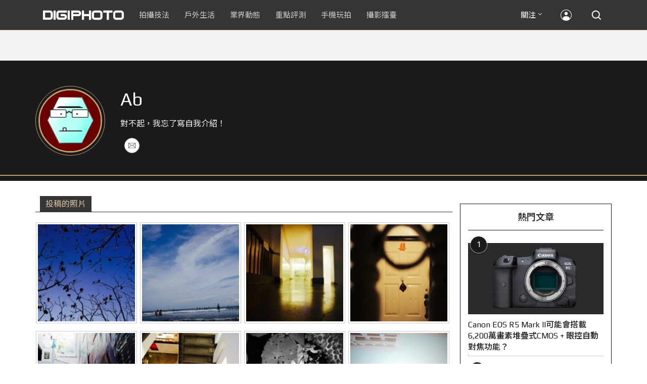

--- FILE ---
content_type: text/html; charset=UTF-8
request_url: https://t.ssp.hinet.net/
body_size: 60
content:
e97ca00e-9f8d-422a-8ce9-54e211eb5655!

--- FILE ---
content_type: text/html; charset=utf-8
request_url: https://www.google.com/recaptcha/api2/aframe
body_size: 269
content:
<!DOCTYPE HTML><html><head><meta http-equiv="content-type" content="text/html; charset=UTF-8"></head><body><script nonce="qLLcwWqPDPl5KRjfH42x2Q">/** Anti-fraud and anti-abuse applications only. See google.com/recaptcha */ try{var clients={'sodar':'https://pagead2.googlesyndication.com/pagead/sodar?'};window.addEventListener("message",function(a){try{if(a.source===window.parent){var b=JSON.parse(a.data);var c=clients[b['id']];if(c){var d=document.createElement('img');d.src=c+b['params']+'&rc='+(localStorage.getItem("rc::a")?sessionStorage.getItem("rc::b"):"");window.document.body.appendChild(d);sessionStorage.setItem("rc::e",parseInt(sessionStorage.getItem("rc::e")||0)+1);localStorage.setItem("rc::h",'1768626600296');}}}catch(b){}});window.parent.postMessage("_grecaptcha_ready", "*");}catch(b){}</script></body></html>

--- FILE ---
content_type: application/javascript; charset=utf-8
request_url: https://fundingchoicesmessages.google.com/f/AGSKWxVVR1z3f8-lcauJln-8zLZAmgr5aRjPrVNRdy-dAxY17z05OOPRzKGgJFe4yHirevxsMqhX9Dbyn8_jaj6nnzstmIJ2ZTVEu8IvGZXpbHadTuFi15Tm7ajUkGMd2XmUD4Af7UxMTl1BdbpmP3hkKEesBHVCREJPSiddOk2JGD8PZY-_P5yqtfY_niwG/_=half-page-ad&/reporo_/adsi-j._js_ads._link_ads-
body_size: -1291
content:
window['87768c8b-af40-41ae-bb42-bfa784358663'] = true;

--- FILE ---
content_type: application/javascript;charset=UTF-8
request_url: https://tw.popin.cc/popin_discovery/recommend?mode=new&rid=300979&url=https%3A%2F%2Fdigiphoto.techbang.com%2Fusers%2Fablee&&device=pc&media=digiphoto.techbang.com&extra=mac&agency=nissin_tw&topn=50&ad=10&r_category=all&country=tw&redirect=false&uid=4b45f46812f409917e61768626596482&info=eyJ1c2VyX3RkX29zIjoiTWFjIiwidXNlcl90ZF9vc192ZXJzaW9uIjoiMTAuMTUuNyIsInVzZXJfdGRfYnJvd3NlciI6IkNocm9tZSIsInVzZXJfdGRfYnJvd3Nlcl92ZXJzaW9uIjoiMTMxLjAuMCIsInVzZXJfdGRfc2NyZWVuIjoiMTI4MHg3MjAiLCJ1c2VyX3RkX3ZpZXdwb3J0IjoiMTI4MHg3MjAiLCJ1c2VyX3RkX3VzZXJfYWdlbnQiOiJNb3ppbGxhLzUuMCAoTWFjaW50b3NoOyBJbnRlbCBNYWMgT1MgWCAxMF8xNV83KSBBcHBsZVdlYktpdC81MzcuMzYgKEtIVE1MLCBsaWtlIEdlY2tvKSBDaHJvbWUvMTMxLjAuMC4wIFNhZmFyaS81MzcuMzY7IENsYXVkZUJvdC8xLjA7ICtjbGF1ZGVib3RAYW50aHJvcGljLmNvbSkiLCJ1c2VyX3RkX3JlZmVycmVyIjoiIiwidXNlcl90ZF9wYXRoIjoiL3VzZXJzL2FibGVlIiwidXNlcl90ZF9jaGFyc2V0IjoidXRmLTgiLCJ1c2VyX3RkX2xhbmd1YWdlIjoiZW4tdXNAcG9zaXgiLCJ1c2VyX3RkX2NvbG9yIjoiMjQtYml0IiwidXNlcl90ZF90aXRsZSI6IiVFOSU5NyU5QyVFNiU5NiVCQyUyMEFiJTIwJTdDJTIwRElHSVBIT1RPIiwidXNlcl90ZF91cmwiOiJodHRwczovL2RpZ2lwaG90by50ZWNoYmFuZy5jb20vdXNlcnMvYWJsZWUiLCJ1c2VyX3RkX3BsYXRmb3JtIjoiTGludXggeDg2XzY0IiwidXNlcl90ZF9ob3N0IjoiZGlnaXBob3RvLnRlY2hiYW5nLmNvbSIsInVzZXJfZGV2aWNlIjoicGMiLCJ1c2VyX3RpbWUiOjE3Njg2MjY1OTY0OTgsImZydWl0X2JveF9wb3NpdGlvbiI6IiIsImZydWl0X3N0eWxlIjoiIn0=&alg=ltr&uis=%7B%22ss_fl_pp%22%3Anull%2C%22ss_yh_tag%22%3Anull%2C%22ss_pub_pp%22%3Anull%2C%22ss_im_pp%22%3Anull%2C%22ss_im_id%22%3Anull%2C%22ss_gn_pp%22%3Anull%7D&callback=_p6_a0db0c00a306
body_size: 35159
content:
_p6_a0db0c00a306({"author_name":null,"image":"","common_category":null,"image_url":null,"title":"","category":"","keyword":[],"url":"https://digiphoto.techbang.com/users/ablee","pubdate":"","related":[],"hot":[{"url":"https://digiphoto.techbang.com/posts/13573-sony-imaging-next-big-innovation-2026-2027","title":"影像產業的下一個震撼？Sony 2026-2027 年度計畫傳將迎來「巨大式創新」","image":"d21f2eafeea4b9cf48ed7a64905857f1.jpg","pubdate":"202601160000000000","category":"業界動態","common_category":["digital","business"],"image_url":"https://cdn2-digiphoto.techbang.com/system/revision_images/13573/large/Sony_Alpha.jpg?1768526146","img_chine_url":"d21f2eafeea4b9cf48ed7a64905857f1_160.jpg","task":"techbang_digiphoto_task","safe_text":true,"tag":"go_cluster","score":419},{"url":"https://digiphoto.techbang.com/posts/13571-nikon-2026-product-roadmap-red-integration","title":"旗艦進化與影像革新：Nikon 2026 年度產品佈局與 RED 技術整合預測","image":"f2a0fd1a28583af1047726b5a7a60a51.jpg","pubdate":"202601150000000000","category":"業界動態","common_category":["digital","beauty"],"image_url":"https://cdn1-digiphoto.techbang.com/system/revision_images/13571/large/Nikon.jpg?1768443140","img_chine_url":"f2a0fd1a28583af1047726b5a7a60a51_160.jpg","task":"techbang_digiphoto_task","safe_text":true,"tag":"go_cluster","score":304},{"url":"https://digiphoto.techbang.com/posts/13569-canon-telephoto-lens-control-patent","title":"遠端操控不再是夢？Canon 公開內建增距鏡「手電一體」控制新專利","image":"c1f75d1654a64f38836ca71c8b5aeae5.jpg","pubdate":"202601140000000000","category":"業界動態","common_category":["digital","business"],"image_url":"https://cdn1-digiphoto.techbang.com/system/revision_images/13569/large/Canon-0.jpg?1768357616","img_chine_url":"c1f75d1654a64f38836ca71c8b5aeae5_160.jpg","task":"techbang_digiphoto_task","safe_text":true,"tag":"go_cluster","score":188},{"url":"https://digiphoto.techbang.com/posts/13574-viltrox-l-mount-autofocus-lens-february-launch","title":"L 接環陣容戰力補強！Viltrox 首款 L-mount 自動對焦鏡頭傳於 2 月正式發表","image":"f494823f33a0e242134f618ce08bd160.jpg","pubdate":"202601160000000000","category":"業界動態","common_category":["digital","sports"],"image_url":"https://cdn2-digiphoto.techbang.com/system/revision_images/13574/large/VILTROX-L-mount-AF-0.jpg?1768530673","img_chine_url":"f494823f33a0e242134f618ce08bd160_160.jpg","task":"techbang_digiphoto_task","safe_text":true,"tag":"go_cluster","score":146},{"url":"https://digiphoto.techbang.com/posts/13570-ricoh-gr-iv-monochrome-announced","title":"Ricoh 發表黑白隨身機 GR IV Monochrome，售價約新台幣 71,500 元","image":"e7e45ebe5a7f7b39cee947b44f791fe4.jpg","pubdate":"202601150000000000","category":"業界動態","common_category":["digital","economy"],"image_url":"https://cdn2-digiphoto.techbang.com/system/revision_images/13570/large/GR_IV_Monochrome-0.jpg?1768441185","img_chine_url":"e7e45ebe5a7f7b39cee947b44f791fe4_160.jpg","task":"techbang_digiphoto_task","safe_text":true,"tag":"go_cluster","score":98},{"url":"https://digiphoto.techbang.com/posts/13494-sony-fe-16-28mm-f2-gm-lens-rumor","title":"Sony E 接環將迎來 F2.0 新大三元？傳超廣角變焦鏡 FE 16-28mm F2 GM 即將問世","image":"31c6156e8bf5f35bec3173f889fa2bdb.jpg","pubdate":"202512010000000000","category":"業界動態","common_category":["digital","business"],"image_url":"https://cdn1-digiphoto.techbang.com/system/revision_images/13494/large/Sony_GM.jpg?1764554844","img_chine_url":"31c6156e8bf5f35bec3173f889fa2bdb_160.jpg","task":"techbang_digiphoto_task","safe_text":true,"tag":"go_cluster","score":85},{"url":"https://digiphoto.techbang.com/posts/13567-joel-meyerowitz-leica-fotograf-des-jahres-2025","title":"街頭攝影大師的啟蒙瞬間：喬爾．梅耶羅維茨早期傑作獲選「2025 徠卡年度照片」","image":"f9077f82ea0d51920026fe8def1bdfa1.jpg","pubdate":"202601130000000000","category":"業界動態","common_category":["lifestyle","social"],"image_url":"https://cdn2-digiphoto.techbang.com/system/revision_images/13567/large/Leica-0.jpg?1768275263","img_chine_url":"f9077f82ea0d51920026fe8def1bdfa1_160.jpg","task":"techbang_digiphoto_task","safe_text":true,"tag":"go_cluster","score":74},{"url":"https://digiphoto.techbang.com/posts/13568-fuji-xf-18mm-f2-patent","title":"經典餅乾鏡迎來改款曙光？富士公開新款 XF 18mm F2 定焦鏡頭的內對焦專利","image":"356a053e47fcb1c56b73ff11212fba9e.jpg","pubdate":"202601140000000000","category":"業界動態","common_category":["lifestyle","social"],"image_url":"https://cdn1-digiphoto.techbang.com/system/revision_images/13568/large/XF_18mm_F2_R-0.jpg?1768354422","img_chine_url":"356a053e47fcb1c56b73ff11212fba9e_160.jpg","task":"techbang_digiphoto_task","safe_text":true,"tag":"go_cluster","score":47},{"url":"https://digiphoto.techbang.com/posts/13566-canon-powershot-g7x-mark-iii-successor-rumored","title":"經典不死！傳 Canon PowerShot G7 X Mark III 的後繼機種有望在今年年底前推出？","image":"736031b8b08ee81a86dbdb89ab7bf8da.jpg","pubdate":"202601130000000000","category":"業界動態","common_category":["digital","economy"],"image_url":"https://cdn1-digiphoto.techbang.com/system/revision_images/13566/large/Canon_PowerShot_G7_Mark_III.jpg?1768270774","img_chine_url":"736031b8b08ee81a86dbdb89ab7bf8da_160.jpg","task":"techbang_digiphoto_task","safe_text":true,"tag":"go_cluster","score":38},{"url":"https://digiphoto.techbang.com/posts/13564-fujifilm-x-half-white-edition","title":"Fujifilm X-Half 白色版驚喜亮相，引領數位半格機的純白文青風暴","image":"423ec03b9b5b52a60071dda8f1011a04.jpg","pubdate":"202601120000000000","category":"業界動態","common_category":["trip","sports"],"image_url":"https://cdn1-digiphoto.techbang.com/system/revision_images/13564/large/X_half-white-0.jpg?1768187485","img_chine_url":"423ec03b9b5b52a60071dda8f1011a04_160.jpg","task":"techbang_digiphoto_task","safe_text":true,"tag":"go_cluster","score":22},{"url":"https://digiphoto.techbang.com/posts/13558-nikon-z-24-105mm-travel-lens","title":"重新定義旅行鏡：Nikon 發表  Z 24-105mm f/4-7.1，極致輕量化引領隨身攝影新視界","image":"c6313a97deb3792bada5fb77a7448fb1.jpg","pubdate":"202601080000000000","category":"業界動態","common_category":["digital","business"],"image_url":"https://cdn0-digiphoto.techbang.com/system/revision_images/13558/large/Nikon_24-105mm_F4-7.1-0.jpg?1767835924","img_chine_url":"c6313a97deb3792bada5fb77a7448fb1_160.jpg","task":"techbang_digiphoto_task","safe_text":true,"tag":"go_cluster","score":20},{"url":"https://digiphoto.techbang.com/posts/13557-fuji-instax-mini-evo-cinema-8mm-camera","title":"富士發表 instax mini Evo Cinema，首創 8mm 攝影機手感與影片馬上看體驗","image":"3aba5548628d3ed5dd7b0ad4daee0e08.jpg","pubdate":"202601070000000000","category":"業界動態","common_category":["lovemarrige","digital"],"image_url":"https://cdn2-digiphoto.techbang.com/system/revision_images/13557/large/instax_mini_Evo_Cinema-000.jpg?1767775838","img_chine_url":"3aba5548628d3ed5dd7b0ad4daee0e08_160.jpg","task":"techbang_digiphoto_task","safe_text":true,"tag":"go_cluster","score":11},{"url":"https://digiphoto.techbang.com/posts/13572-synnex-dji-price-cut-due-to-tax-break","title":"攝影玩家利多！聯強響應貨物稅新制，DJI 熱門攝錄影設備即日起最高降幅達 14%","image":"b71da7f8d40d55a671e87fb959f3f39e.jpg","pubdate":"202601150000000000","category":"新聞稿","common_category":["business","digital"],"image_url":"https://cdn1-digiphoto.techbang.com/system/revision_images/13572/large/DJI-1.jpg?1768462379","img_chine_url":"b71da7f8d40d55a671e87fb959f3f39e_160.jpg","task":"techbang_digiphoto_task","safe_text":true,"tag":"go_cluster","score":11},{"url":"https://digiphoto.techbang.com/posts/12950-2025-six-types-of-body-worn-camera-purchase-guide-easy-to-take-photos-quality-is-paramount","title":"2025六大類型隨身相機選購指南！輕鬆拍照畫質至上","image":"07cfb9306ceeadfab40c0902ff8779b0.jpg","pubdate":"202412240000000000","category":"拍攝技法","safe_text":true,"common_category":["digital","business"],"image_url":"https://cdn1-digiphoto.techbang.com/system/revision_images/12950/large/Camera-01.jpg?1735009997","task":"techbang_digiphoto_task","score":10},{"url":"https://digiphoto.techbang.com/posts/13551-sony-fx3-ii-a7r-vi-2026-new-camera-rumors","title":"Sony 2026 年新產品震撼彈：FX3 II 與 A7R VI 領銜，多款重點新機傳聞總整理","image":"1164b8e4dacea7072a142df040d370eb.jpg","pubdate":"202601050000000000","category":"業界動態","common_category":["digital","business"],"image_url":"https://cdn1-digiphoto.techbang.com/system/revision_images/13551/large/Sony.jpg?1767579658","img_chine_url":"1164b8e4dacea7072a142df040d370eb_160.jpg","task":"techbang_digiphoto_task","safe_text":true,"tag":"go_cluster","score":8},{"url":"https://digiphoto.techbang.com/posts/13563-canon-spad-sensor-dynamic-range","title":"Canon 於 CES 2026 揭曉 SPAD 感光元件原型，26 檔動態範圍有望改寫未來影像技術","image":"de5c3e0715d99ae5723f2a2c218ebaf9.jpg","pubdate":"202601120000000000","category":"業界動態","common_category":["lifestyle","social"],"image_url":"https://cdn0-digiphoto.techbang.com/system/revision_images/13563/large/Canon_SPAD_CMOS-0_Firefly_Upscaler_2x_%E7%B8%AE%E6%94%BE.jpg?1768182959","img_chine_url":"de5c3e0715d99ae5723f2a2c218ebaf9_160.jpg","task":"techbang_digiphoto_task","safe_text":false,"tag":"go_cluster","score":8},{"url":"https://digiphoto.techbang.com/posts/13562-canon-eos-r7-mark-ii-rumored-specs","title":"Canon EOS R7 Mark II 傳聞規格流出，APS-C 旗艦王者呼之欲出","image":"3f76888098d8c0fcebd9dc0244377464.jpg","pubdate":"202601090000000000","category":"業界動態","common_category":["digital","beauty"],"image_url":"https://cdn0-digiphoto.techbang.com/system/revision_images/13562/large/EOS_R7_Mark_II.jpg?1767924843","img_chine_url":"3f76888098d8c0fcebd9dc0244377464_160.jpg","task":"techbang_digiphoto_task","safe_text":true,"tag":"go_cluster","score":7},{"url":"https://digiphoto.techbang.com/posts/1027-novice-compulsory-credits-lens","title":"新手入門的必修學分：由內到外了解什麼是 鏡頭 | DIGIPHOTO-用鏡頭享受生命","image":"b1baa19b0cc21b195033077c3f612657.jpg","pubdate":"000000000000000000","category":"","safe_text":true,"common_category":["lifestyle"],"image_url":"https://digiphoto.techbang.com/cover_images/headline/missing.png","score":7},{"url":"https://digiphoto.techbang.com/posts/13556-fujifilm-xh2-firmware-update-130","title":"質感與機能同步進化：Fujifilm X half 迎來 Ver.1.30 重大韌體更新","image":"c9610276bda6f6b924b2ce5b4096990c.jpg","pubdate":"202601070000000000","category":"業界動態","common_category":["lovemarrige","digital"],"image_url":"https://cdn1-digiphoto.techbang.com/system/revision_images/13556/large/X_half.jpg?1767749943","img_chine_url":"c9610276bda6f6b924b2ce5b4096990c_160.jpg","task":"techbang_digiphoto_task","safe_text":true,"tag":"go_cluster","score":6},{"url":"https://digiphoto.techbang.com/posts/12969-fujifilm-x-m5","title":"不容小覷的輕巧入門機！FUJIFILM X-M5 快速評測","image":"0929836f275f4b4506a59fc59bd1da84.jpg","pubdate":"202501080000000000","category":"拍攝技法","safe_text":false,"common_category":["digital","business"],"image_url":"https://cdn1-digiphoto.techbang.com/system/revision_images/12969/large/X-M5-00.jpg?1736156124","task":"techbang_digiphoto_task","score":6},{"url":"https://digiphoto.techbang.com/posts/2867-iii-photography-photographing-vent-can-thoroughly-uncomfortable-emotions","title":"驚聲尖叫玩攝影，拍照也能徹底發洩不爽情緒！ | DIGIPHOTO-用鏡頭享受生命","image":"b1baa19b0cc21b195033077c3f612657.jpg","pubdate":"000000000000000000","category":"","safe_text":true,"common_category":["lovemarrige"],"image_url":"https://digiphoto.techbang.com/cover_images/headline/missing.png","score":5},{"url":"https://digiphoto.techbang.com/posts/1920-facelift-is-more-classic-kennychi-long-term-trial-ricoh-grd-iv","title":"小改款更經典，Kenny Chi 長期試用 Ricoh GRD IV 心得 | DIGIPHOTO-用鏡頭享受生命","image":"b1baa19b0cc21b195033077c3f612657.jpg","pubdate":"000000000000000000","category":"","safe_text":true,"common_category":["digital"],"image_url":"https://digiphoto.techbang.com/cover_images/headline/missing.png","score":4},{"url":"https://digiphoto.techbang.com/posts/13333-hassleblad-x2d-ii-100c-and-xcd-35-100mm-lens","title":"哈蘇正式發表 X2D II 100C 以及 XCD 35-100mm f/2.8-4 E！中片幅攝影新選擇","image":"d886bd0b413599859f8f3a854a6ca807.jpg","pubdate":"202508270000000000","category":"業界動態","safe_text":true,"common_category":["digital","business"],"image_url":"https://cdn2-digiphoto.techbang.com/system/revision_images/13333/large/X2D_II_100C-0-1.jpg?1756258173","task":"techbang_digiphoto_task","score":4},{"url":"https://digiphoto.techbang.com/posts/1110","title":"相機背帶綁法 教學 | DIGIPHOTO-用鏡頭享受生命","image":"b1baa19b0cc21b195033077c3f612657.jpg","pubdate":"000000000000000000","category":"","safe_text":true,"common_category":["business"],"image_url":"https://digiphoto.techbang.com/cover_images/headline/missing.png","score":3},{"url":"https://digiphoto.techbang.com/posts/13517-sony-a1-firmware-update-4-00-focus-workflow","title":"Sony 發布 A1 最新韌體 Ver.4.00：大幅強化對焦彈性與專業工作流程！","image":"4fc4a15e5ef973be6e9e599994683549.jpg","pubdate":"202512110000000000","category":"業界動態","common_category":["digital","business"],"image_url":"https://cdn0-digiphoto.techbang.com/system/revision_images/13517/large/Sony_A1.jpg?1765420995","img_chine_url":"4fc4a15e5ef973be6e9e599994683549_160.jpg","task":"techbang_digiphoto_task","safe_text":true,"tag":"go_cluster","score":3},{"url":"https://digiphoto.techbang.com/posts/13435-black-and-white-photography-tips","title":"從灰階看世界：打造引人入勝的黑白攝影作品之關鍵技巧大公開","image":"bff305cb7752b5781ec8c76f44d2867b.jpg","pubdate":"202510290000000000","category":"拍攝技法","safe_text":true,"common_category":["fashion","lifestyle"],"image_url":"https://cdn2-digiphoto.techbang.com/system/revision_images/13435/large/B-01.jpg?1761556924","task":"techbang_digiphoto_task","score":3},{"url":"https://digiphoto.techbang.com/posts/13466-godox-it32-modular-flash-x5-trigger","title":"神牛發表 Godox iT32 模組化閃光燈：X5 觸發器實現一燈通吃多品牌 TTL 系統","image":"485ee2eb2f90231b19809dca976ce709.jpg","pubdate":"202511110000000000","category":"業界動態","safe_text":true,"common_category":["digital","business"],"image_url":"https://cdn1-digiphoto.techbang.com/system/revision_images/13466/large/Godox-0.jpg?1762835792","task":"techbang_digiphoto_task","score":3},{"url":"https://digiphoto.techbang.com/posts/13181-godox-unveils-godox-it30-pro-a-studio-in-your-pocket-that-redefines-the-lightness-and-professionalism-of-flash","title":"神牛發表 Godox iT30 Pro：口袋裡的攝影棚，重新定義閃光燈的輕巧與專業","image":"42d68e7c743a02f302758d01ebbdea22.jpg","pubdate":"202505220000000000","category":"業界動態","safe_text":true,"common_category":["digital","business"],"image_url":"https://cdn1-digiphoto.techbang.com/system/revision_images/13181/large/Godox_iT30Pro-0.jpg?1747881719","task":"techbang_digiphoto_task","score":3},{"url":"https://digiphoto.techbang.com/posts/13543-canon-eos-r3-mark-ii-rumored-for-2026","title":"奧運前的震撼彈？傳 Canon 將於 2026 年 2 月初發布 EOS R3 Mark II 的開發公告","image":"6719bf08cab8cf3855086893ec829361.jpg","pubdate":"202512300000000000","category":"業界動態","common_category":["digital","beauty"],"image_url":"https://cdn2-digiphoto.techbang.com/system/revision_images/13543/large/EOS_R3_Mark_II.jpg?1767060041","img_chine_url":"6719bf08cab8cf3855086893ec829361_160.jpg","task":"techbang_digiphoto_task","safe_text":true,"tag":"go_cluster","score":3},{"url":"https://digiphoto.techbang.com/posts/13555-bcn-sony-a7-v-eos-r6-mark-iii-camera-sales","title":"BCN 公布最新相機銷售狀況！Sony A7 V 首發銷量表現強勁，EOS R6 Mark III 緊追在後","image":"7658de569b302283dc0486618d943b7d.jpg","pubdate":"202601070000000000","category":"業界動態","common_category":["digital","business"],"image_url":"https://cdn0-digiphoto.techbang.com/system/revision_images/13555/large/A7V_R6III.jpg?1767749319","img_chine_url":"7658de569b302283dc0486618d943b7d_160.jpg","task":"techbang_digiphoto_task","safe_text":true,"tag":"go_cluster","score":3},{"url":"https://digiphoto.techbang.com/posts/9804-how-to-make-a-good-black-and-white-portrait","title":"5大重點告訴你，如何拍出一張出色的黑白照片 | DIGIPHOTO-用鏡頭享受生命","image":"7c7113e6dce99498f01b455deededa20.jpg","pubdate":"000000000000000000","category":"","safe_text":true,"common_category":["lifestyle","fashion"],"image_url":"https://cdn2-digiphoto.techbang.com/system/cover_images/9804/headline/002.jpg?1539841071","score":3},{"url":"https://digiphoto.techbang.com/posts/3338-viewfinder-composition-eye-photography","title":"9種 基本構圖法，培養拍出好風景的攝影眼 | DIGIPHOTO-用鏡頭享受生命","image":"b1baa19b0cc21b195033077c3f612657.jpg","pubdate":"000000000000000000","category":"","safe_text":true,"common_category":["lifestyle"],"image_url":"https://digiphoto.techbang.com/cover_images/headline/missing.png","score":3},{"url":"https://digiphoto.techbang.com/posts/4852-wumei-overhead-circling-dragon-hot-photography","title":"雙龍盤旋，五楊高架熱門攝影點 | DIGIPHOTO-用鏡頭享受生命","image":"7d3865343fc7a802b3c6778bae82b1c9.jpg","pubdate":"000000000000000000","category":"","safe_text":true,"common_category":["business"],"image_url":"https://cdn0-digiphoto-techbang.pixfs.net/system/cover_images/4852/headline/WH4J0990.JPG?1369729794","score":2},{"url":"https://digiphoto.techbang.com/posts/10880-we-all-want-to-take-good-looking-pictures","title":"怎樣照片才算好？只要自己喜歡的照片或角度，對你來說，就是好照片。","image":"6a5b1405ceae2e62a99b507f74bc67ca.jpg","pubdate":"202105100000000000","category":"拍攝技法","safe_text":true,"common_category":["business","lifestyle"],"image_url":"https://cdn2-digiphoto.techbang.com/system/revision_images/10880/large/01.jpeg?1619943048","task":"techbang_digiphoto_task","score":2},{"url":"https://digiphoto.techbang.com/posts/13553-2025-photography-market-kodak-zoom-lens","title":"2025 年攝影器材市場年度觀察：柯達隨身機驚喜奪冠，變焦鏡頭穩坐市場主流","image":"39d6c6e0550fe94c8c9e930f29c5ed98.jpg","pubdate":"202601060000000000","category":"業界動態","common_category":["digital","business"],"image_url":"https://cdn0-digiphoto.techbang.com/system/revision_images/13553/large/Map_Camera_2026.jpg?1767664000","img_chine_url":"39d6c6e0550fe94c8c9e930f29c5ed98_160.jpg","task":"techbang_digiphoto_task","safe_text":true,"tag":"go_cluster","score":2},{"url":"https://digiphoto.techbang.com/posts/13443-sandmarc-iphone-17-pro-telephoto-lens-16x-zoom","title":"Sandmarc 推出專屬 iPhone 17 Pro 系列的望遠鏡頭，將光學變焦最高推升至 16 倍","image":"ade2b5721ba0aeb707884816370cf8e7.jpg","pubdate":"202510300000000000","category":"手機玩拍","safe_text":true,"common_category":["digital","business"],"image_url":"https://cdn0-digiphoto.techbang.com/system/revision_images/13443/large/Sandmarc-0.JPG?1761794834","task":"techbang_digiphoto_task","score":2},{"url":"https://digiphoto.techbang.com/posts/13011-canon-is-rumored-to-be-launching-a-high-magnification-zoom-camera-similar-to-the-powershot-sx70-hs-in-2025","title":"傳聞 Canon 計劃在 2025 年推出類似 PowerShot SX70 HS 的高倍率變焦相機","image":"f83d0ac2f0237bd614aab3e795bc4a58.jpg","pubdate":"202502050000000000","category":"業界動態","safe_text":true,"common_category":["digital","carbike"],"image_url":"https://cdn0-digiphoto.techbang.com/system/revision_images/13011/large/PowerShot_SX70_HS-0.jpg?1738726669","task":"techbang_digiphoto_task","score":2},{"url":"https://digiphoto.techbang.com/posts/1704-olympus-e-pm1-rapidly-out-of-the-box-take-a-look-at-pen-mini-more-powerful","title":"Olympus E-PM1 急速開箱 120分鐘試玩心得 | DIGIPHOTO-用鏡頭享受生命","image":"b1baa19b0cc21b195033077c3f612657.jpg","pubdate":"000000000000000000","category":"","safe_text":true,"common_category":["digital"],"image_url":"https://digiphoto.techbang.com/cover_images/headline/missing.png","score":2},{"url":"https://digiphoto.techbang.com/posts/13456-nikon-z-70-200mm-f2-8-vr-s-ii-rumored","title":"傳聞 Nikon 即將推出 Z 70-200mm F2.8 VR S II？大三元鏡頭將迎來世代交替？","image":"91c958363b315e6598b8852b354ffb85.jpg","pubdate":"202511060000000000","category":"業界動態","safe_text":true,"common_category":["digital","business"],"image_url":"https://cdn1-digiphoto.techbang.com/system/revision_images/13456/large/Z_70-200mm_F2.8-0.jpg?1762391708","task":"techbang_digiphoto_task","score":2},{"url":"https://digiphoto.techbang.com/posts/12648-adobe-lightroom-joins-ai-technology-application-analysis-color-mask-lens-blur-noise-reduction-generative-removal","title":"Adobe Lightroom加入AI技術應用大解析！遮色片、鏡頭模糊、雜色減少、生成式移除","image":"9786657d11e9fbee0584a8f110a98178.jpg","pubdate":"202405290000000000","category":"拍攝技法","safe_text":true,"common_category":["business","digital"],"image_url":"https://cdn1-digiphoto.techbang.com/system/revision_images/12648/large/LR-00.jpg?1716887470","task":"techbang_digiphoto_task","score":2},{"url":"https://digiphoto.techbang.com/posts/4412-xmp-secrets-of-the-photographer-cannot-be-said-after-resolution-photo-files-structure-identifying-marks","title":"XMP：攝影師不能說的秘密！解析照片檔案結構、找出後製痕跡 | DIGIPHOTO-用鏡頭享受生命","image":"b1baa19b0cc21b195033077c3f612657.jpg","pubdate":"000000000000000000","category":"","safe_text":true,"common_category":["business"],"image_url":"https://digiphoto.techbang.com/cover_images/headline/missing.png","score":2},{"url":"https://digiphoto.techbang.com/posts/13156-rumoured-that-sony-may-release-two-new-cameras-in-may-one-of-which-will-be-a-new-model-of-the-a7c-series","title":"傳聞 Sony 可能會在 5 月發布兩款新相機，其中一款會是 A7C 系列的全新機種？","image":"276b6daa42e210346c3bf48bbacb5343.jpg","pubdate":"202505060000000000","category":"業界動態","safe_text":true,"common_category":["digital","business"],"image_url":"https://cdn0-digiphoto.techbang.com/system/revision_images/13156/large/Sony-May-0.jpg?1746497645","task":"techbang_digiphoto_task","score":2},{"url":"https://digiphoto.techbang.com/posts/12479-om-system-om-1-mark-ii-vsom-1","title":"OM System OM-1 Mark II v.s.OM-1，究竟主要差異有哪些？","image":"01614003c58a1469144d74e2de40b23c.jpg","pubdate":"202401310000000000","category":"拍攝技法","safe_text":true,"common_category":["digital","business"],"image_url":"https://cdn1-digiphoto.techbang.com/system/revision_images/12479/large/OM-1_Mark_II-00.jpg?1706608524","task":"techbang_digiphoto_task","score":2},{"url":"https://digiphoto.techbang.com/posts/12247-western-digital-announces-the-sandisk-extreme-pro-sdxc-uhs-ii-v60-rated-memory-card","title":"Western Digital 宣布推出 SanDisk Extreme PRO SDXC UHS-II V60 等級記憶卡","image":"3a099f66ee7aef06b761de670e6fb9d8.jpg","pubdate":"202309040000000000","category":"業界動態","safe_text":true,"common_category":["digital","business"],"image_url":"https://cdn1-digiphoto.techbang.com/system/revision_images/12247/large/sandisk_extreme_pro_sdxc_uhs-ii-1tb.jpg?1693798292","task":"techbang_digiphoto_task","score":2},{"url":"https://digiphoto.techbang.com/posts/10229-portrait-classroom-incognito-in-the-citys-shooting-park","title":"【人像教室】隱身於市的拍攝樂園 | DIGIPHOTO-用鏡頭享受生命","image":"908f1ba47345214e73271842f72cc9ab.jpg","pubdate":"202004170000000000","category":"","safe_text":true,"common_category":["business","lifestyle"],"image_url":"https://cdn1-digiphoto.techbang.com/system/cover_images/10229/headline/01-69.jpg?1587106090","task":"techbang_digiphoto_task","score":2},{"url":"https://digiphoto.techbang.com/posts/13278-will-fujifilm-launch-a-completely-unexpected-model-this-year-it-is-rumored-to-be-the-successor-to-the-x-t30-ii","title":"富士將在今年推出「完全出乎意料」的機種？據聞它會是 X-T30 II 的後繼機型","image":"aee37afa1a743caa0342b5d8dfefcc21.jpg","pubdate":"202507240000000000","category":"業界動態","safe_text":true,"common_category":["digital","business"],"image_url":"https://cdn0-digiphoto.techbang.com/system/revision_images/13278/large/X-T40.jpg?1753322647","task":"techbang_digiphoto_task","score":2},{"url":"https://digiphoto.techbang.com/posts/13559-owc-memory-card-price-increase","title":"影像創作成本將提升？OWC 宣布調漲記憶卡售價，部分產品漲幅高達 151%","image":"97f31d1086e1e83bdcef9219dd7edb98.jpg","pubdate":"202601080000000000","category":"業界動態","common_category":["business","lifestyle"],"image_url":"https://cdn2-digiphoto.techbang.com/system/revision_images/13559/large/OWC-0.jpg?1767839499","img_chine_url":"97f31d1086e1e83bdcef9219dd7edb98_160.jpg","task":"techbang_digiphoto_task","safe_text":true,"tag":"go_cluster","score":2},{"url":"https://digiphoto.techbang.com/posts/11954-eos-r8-vs-eos-rp-and-eos-r50-vs-eos-r10-what-should-i-choose","title":"EOS R8 vs EOS RP 和 EOS R50 vs EOS R10我應該怎麼選？","image":"625e8266090f448d9fa082f208829bcf.jpg","pubdate":"202302090000000000","category":"業界動態","safe_text":true,"common_category":["digital","business"],"image_url":"https://cdn2-digiphoto.techbang.com/system/revision_images/11954/large/%E6%9C%AA%E5%91%BD%E5%90%8D-2.jpg?1675911633","task":"techbang_digiphoto_task","score":2},{"url":"https://digiphoto.techbang.com/posts/13033-vm-color-skopar-35mm-f35-aspherical","title":"福倫達發表 VM 卡口超輕巧餅乾鏡 COLOR-SKOPAR 35mm F3.5 Aspherical","image":"67c97064544bbb55c5d3cee1c93d1970.jpg","pubdate":"202502180000000000","category":"業界動態","safe_text":true,"common_category":["digital","lifestyle"],"image_url":"https://cdn1-digiphoto.techbang.com/system/revision_images/13033/large/COSINA_35mm_F3.5-0.jpg?1739844358","task":"techbang_digiphoto_task","score":2},{"url":"https://digiphoto.techbang.com/posts/9837-walk-into-the-daily-carry-mans-daily-life-x-panasonic-lx100-ii-interview","title":"走入日常的隨身：男子的日常生活 x Panasonic LX100 II 訪談 | DIGIPHOTO-用鏡頭享受生命","image":"a323247d78029a9ca479db0a13be6e6f.jpg","pubdate":"000000000000000000","category":"","safe_text":false,"common_category":["digital"],"image_url":"https://cdn1-digiphoto.techbang.com/system/cover_images/9837/headline/DSCF8515-2-69.jpg?1545876437","score":2}],"share":0,"pop":[],"ad":[{"_id":"661e6535324ed172b08b4568","dsp":"appier","title":"當年的楓之谷回來了 楓之谷世界","image":"https://cr.adsappier.com/i/ff142eb5-c796-4d40-a946-c00ca6993733/Rne4pOE_1751451124241_0.jpeg","origin_url":"https://tw.c.appier.net/xclk?bidobjid=YGIZPURbBm2gKDP_pRlraQ&cid=UT1gSoEXQL-tBE-pl1JEBQ&crid=tIdJ-wVKQkKNE7sonMbilA&crpid=g6KLTkf-SnC3n-fZsUAPwQ&soid=WYaH&partner_id=0ZbOxc8zecjd&bx=Cylxwnu_7qdQKqZDoqdPoPwzorMx7qo-uY79uqa13bgjcHTaUDtBKjtgwmN1w8zjKY7BUnu-uYgWJ4u_74x1wHTRuqayK4lBZyu_uYsNwyu-uYsBuqa1ord1K4lBZDw121uVo4QV7nQDKqd1eM&ui=CylYc8Myuqa1or69oqGzKqIRKquyoqa_ord1eM&consent=1&ddhh=orZWoM","url":"https://a.popin.cc/popin_redirect/redirect?lp=https%3A%2F%2Ftw.c.appier.net%2Fxclk%3Fbidobjid%3DYGIZPURbBm2gKDP_pRlraQ%26cid%3DUT1gSoEXQL-tBE-pl1JEBQ%26crid%3DtIdJ-wVKQkKNE7sonMbilA%26crpid%3Dg6KLTkf-SnC3n-fZsUAPwQ%26soid%3DWYaH%26partner_id%3D0ZbOxc8zecjd%26bx%3DCylxwnu_7qdQKqZDoqdPoPwzorMx7qo-uY79uqa13bgjcHTaUDtBKjtgwmN1w8zjKY7BUnu-uYgWJ4u_74x1wHTRuqayK4lBZyu_uYsNwyu-uYsBuqa1ord1K4lBZDw121uVo4QV7nQDKqd1eM%26ui%3DCylYc8Myuqa1or69oqGzKqIRKquyoqa_ord1eM%26consent%3D1%26ddhh%3DorZWoM&data=[base64]&token=17157d96d48b60ffc0c4&t=1768626598057&uid=4b45f46812f409917e61768626596482&crypto=hv2Vm8_ErkqETB5MWFAygrRjex3NFp98ZtHX5-o7es4=","imp":"https://a.popin.cc/popin_redirect/redirect?lp=&data=[base64]&token=17157d96d48b60ffc0c4&t=1768626598057&uid=4b45f46812f409917e61768626596482&type=imp","media":"Maplestory Worlds","campaign":"661e62fd324ed12b388b4567","nid":"661e6535324ed172b08b4568","imptrackers":["https://ss-jp2.appiersig.com/winshowimg?bidobjid=YGIZPURbBm2gKDP_pRlraQ&cid=UT1gSoEXQL-tBE-pl1JEBQ&crid=tIdJ-wVKQkKNE7sonMbilA&crpid=g6KLTkf-SnC3n-fZsUAPwQ&soid=WYaH&partner_id=0ZbOxc8zecjd&bx=Cylxwnu_7qdQKqZDoqdPoPwzorMx7qo-uY79uqa13bgjcHTaUDtBKjtgwmN1w8zjKY7BUnu-uYgWJ4u_74x1wHTRuqayK4lBZyu_uYsNwyu-uYsBuqa1ord1K4lBZDw121uVo4QV7nQDKqd1eM&ui=CylYc8Myuqa1or69oqGzKqIRKquyoqa_ord1eM&consent=1&ddhh=orZWoM&price=0.060877203369140626","https://vst.c.appier.net/w?cid=UT1gSoEXQL-tBE-pl1JEBQ&crid=tIdJ-wVKQkKNE7sonMbilA&crpid=g6KLTkf-SnC3n-fZsUAPwQ&bidobjid=YGIZPURbBm2gKDP_pRlraQ&partner_id=0ZbOxc8zecjd&tracking_ns=622d4f6d43bf814&consent=1&w=1","https://gocm.c.appier.net/popin","https://abr.ge/@maplestoryworlds/appier?ad_creative=gl_artale_upd_wolmyopq&ad_group=appier_broad&ad_id=&campaign=1-1_gl_tw_250424&campaign_id=&click_id=UT1gSoEXQL-tBE-pl1JEBQ.YGIZPURbBm2gKDP_pRlraQ&content=pc_tw&routing_short_id=c2scrk&sub_id=appier_broad&term=gl_artale_upd_wolmyopq&tracking_template_id=8401036b5b450b109782956327e3f443&ad_type=view&_atrk_c=UT1gSoEXQL-tBE-pl1JEBQ&_atrk_cr=tIdJ-wVKQkKNE7sonMbilA&_atrk_pt=0ZbOxc8zecjd&_atrk_bi=YGIZPURbBm2gKDP_pRlraQ&_atrk_f=${appierfsk}","https://mt-usw.appiersig.com/event?bidobjid=YGIZPURbBm2gKDP_pRlraQ&cid=UT1gSoEXQL-tBE-pl1JEBQ&oid=TbOw08gTQ3SyhML0FPS_pA&partner_id=0ZbOxc8zecjd&s2s=0&event=show&loc=show&dm=&osv=10.15.7.0&adj=0&cn=03bgjcHTaUDtBKjtgwmN1w8zjKY7BUM&url=[base64]"],"clicktrackers":[],"score":0.001862682516221591,"score2":0.001862682516221591,"privacy":"","image_fit":true},{"_id":"504135195","title":"想告別臉上肝斑？年底前聚會靠矽谷電波X養出好膚質，溫和除斑不怕復發","image":"https://imageaws.popin.cc/ML/3fb83d42f6f4bba2a8e4f13d924c7172.png","origin_url":"","url":"https://trace.popin.cc/ju/ic?tn=6e22bb022cd37340eb88f5c2f2512e40&trackingid=837628ecffd2e60c838a4efb41ff3e43&acid=24961&data=[base64]&uid=4b45f46812f409917e61768626596482&mguid=&gprice=RtmKqCgqPjPI3g2VzbHhyxlrnX8lFRvCy8_9SInC3rM&pb=d","imp":"","media":"矽谷電波X","campaign":"4352427","nid":"504135195","imptrackers":["https://trace.popin.cc/ju/ic?tn=6e22bb022cd37340eb88f5c2f2512e40&trackingid=837628ecffd2e60c838a4efb41ff3e43&acid=24961&data=[base64]&uid=4b45f46812f409917e61768626596482&mguid="],"clicktrackers":["https://a.popin.cc/popin_redirect/redirect?lp=&data=[base64]&token=837628ecffd2e60c838a4efb41ff3e43&t=1768626598056&uid=4b45f46812f409917e61768626596482&nc=1&crypto=hv2Vm8_ErkqETB5MWFAygrRjex3NFp98ZtHX5-o7es4="],"score":4.981252371303793E-5,"score2":5.1454E-5,"privacy":"","trackingid":"837628ecffd2e60c838a4efb41ff3e43","c2":1.7867361748358235E-5,"c3":0.0,"image_fit":true,"image_background":0,"c":4.8,"userid":"沃醫學_Sylfirm矽谷電波"},{"_id":"496800436","title":"2026美肌新趨勢「外泌體＋矽谷電波X」聯手，開啟高階養膚新世代","image":"https://imageaws.popin.cc/ML/10f03ededc70e4070459041fa5089738.png","origin_url":"","url":"https://trace.popin.cc/ju/ic?tn=6e22bb022cd37340eb88f5c2f2512e40&trackingid=fcf111edfb76eb85a3dddf9b76483981&acid=24961&data=[base64]&uid=4b45f46812f409917e61768626596482&mguid=&gprice=zFzik8dlr09gHfsB2Cq64UeY766CWY0hXDkk_g-0Beg&pb=d","imp":"","media":"矽谷電波X","campaign":"4299028","nid":"496800436","imptrackers":["https://trace.popin.cc/ju/ic?tn=6e22bb022cd37340eb88f5c2f2512e40&trackingid=fcf111edfb76eb85a3dddf9b76483981&acid=24961&data=[base64]&uid=4b45f46812f409917e61768626596482&mguid="],"clicktrackers":["https://a.popin.cc/popin_redirect/redirect?lp=&data=[base64]&token=fcf111edfb76eb85a3dddf9b76483981&t=1768626598056&uid=4b45f46812f409917e61768626596482&nc=1&crypto=hv2Vm8_ErkqETB5MWFAygrRjex3NFp98ZtHX5-o7es4="],"score":4.9506549980156865E-5,"score2":5.1138000000000004E-5,"privacy":"","trackingid":"fcf111edfb76eb85a3dddf9b76483981","c2":1.775657437974587E-5,"c3":0.0,"image_fit":true,"image_background":0,"c":4.8,"userid":"沃醫學_Sylfirm矽谷電波"},{"_id":"413565764","title":"不只對肝斑有用！皮膚科醫生大推「矽谷電波Ｘ」淡斑同步修復養膚","image":"https://imageaws.popin.cc/ML/78450fd832b8ca76140b531549f6e802.png","origin_url":"","url":"https://trace.popin.cc/ju/ic?tn=6e22bb022cd37340eb88f5c2f2512e40&trackingid=a0a7d1821e17f58f7deda4450c1f36ba&acid=24961&data=[base64]&uid=4b45f46812f409917e61768626596482&mguid=&gprice=1Gql1KpepPgZBfA7ZrBl657g37Y628RdFjembSOLSx0&pb=d","imp":"","media":"矽谷電波X","campaign":"3645968","nid":"413565764","imptrackers":["https://trace.popin.cc/ju/ic?tn=6e22bb022cd37340eb88f5c2f2512e40&trackingid=a0a7d1821e17f58f7deda4450c1f36ba&acid=24961&data=[base64]&uid=4b45f46812f409917e61768626596482&mguid="],"clicktrackers":["https://a.popin.cc/popin_redirect/redirect?lp=&data=[base64]&token=a0a7d1821e17f58f7deda4450c1f36ba&t=1768626598056&uid=4b45f46812f409917e61768626596482&nc=1&crypto=hv2Vm8_ErkqETB5MWFAygrRjex3NFp98ZtHX5-o7es4="],"score":4.8190862928768275E-5,"score2":4.9779E-5,"privacy":"","trackingid":"a0a7d1821e17f58f7deda4450c1f36ba","c2":1.9756818801397458E-5,"c3":0.0,"image_fit":true,"image_background":0,"c":4.2,"userid":"沃醫學_Sylfirm矽谷電波"},{"_id":"530908295","title":"宇威的臉部保養一瓶就搞定，首購只要$390","image":"https://imageaws.popin.cc/ML/1010b8c1d534d57ff1acc9e70be76846.png","origin_url":"","url":"https://trace.popin.cc/ju/ic?tn=6e22bb022cd37340eb88f5c2f2512e40&trackingid=d50c20031d431046f9c5f0fa1ba30275&acid=29194&data=[base64]&uid=4b45f46812f409917e61768626596482&mguid=&gprice=KbuvvffrL40bEOubpEP50ZlVqfp8imp-GuG-Wj9dg1Y&pb=d","imp":"","media":"三得利健康網路商店","campaign":"4549304","nid":"530908295","imptrackers":["https://trace.popin.cc/ju/ic?tn=6e22bb022cd37340eb88f5c2f2512e40&trackingid=d50c20031d431046f9c5f0fa1ba30275&acid=29194&data=[base64]&uid=4b45f46812f409917e61768626596482&mguid="],"clicktrackers":["https://a.popin.cc/popin_redirect/redirect?lp=&data=[base64]&token=d50c20031d431046f9c5f0fa1ba30275&t=1768626598057&uid=4b45f46812f409917e61768626596482&nc=1&crypto=hv2Vm8_ErkqETB5MWFAygrRjex3NFp98ZtHX5-o7es4="],"score":3.047498379495441E-5,"score2":3.1479E-5,"privacy":"","trackingid":"d50c20031d431046f9c5f0fa1ba30275","c2":5.830881036672508E-6,"c3":0.0,"image_fit":true,"image_background":0,"c":9.0,"userid":"4A_迪艾思_三得利_汎倫Varon"},{"_id":"530908298","title":"1瓶搞定好氣色，限時首購體驗$390","image":"https://imageaws.popin.cc/ML/699cb92fe78884a985288e375a587312.png","origin_url":"","url":"https://trace.popin.cc/ju/ic?tn=6e22bb022cd37340eb88f5c2f2512e40&trackingid=6715eb416891d92132d23cc4725a3977&acid=29194&data=[base64]&uid=4b45f46812f409917e61768626596482&mguid=&gprice=DMA8AkqBBN6u-A_84OKi-Ombzwk9bb3592H6s4qRbVY&pb=d","imp":"","media":"三得利健康網路商店","campaign":"4549304","nid":"530908298","imptrackers":["https://trace.popin.cc/ju/ic?tn=6e22bb022cd37340eb88f5c2f2512e40&trackingid=6715eb416891d92132d23cc4725a3977&acid=29194&data=[base64]&uid=4b45f46812f409917e61768626596482&mguid="],"clicktrackers":["https://a.popin.cc/popin_redirect/redirect?lp=&data=[base64]&token=6715eb416891d92132d23cc4725a3977&t=1768626598057&uid=4b45f46812f409917e61768626596482&nc=1&crypto=hv2Vm8_ErkqETB5MWFAygrRjex3NFp98ZtHX5-o7es4="],"score":3.007721794220902E-5,"score2":3.1068E-5,"privacy":"","trackingid":"6715eb416891d92132d23cc4725a3977","c2":5.755024176323786E-6,"c3":0.0,"image_fit":true,"image_background":0,"c":9.0,"userid":"4A_迪艾思_三得利_汎倫Varon"},{"_id":"530908324","title":"明亮好氣色，交給這1瓶就夠","image":"https://imageaws.popin.cc/ML/6f37303a7ef6ce1d56a120a0c2ab751d.png","origin_url":"","url":"https://trace.popin.cc/ju/ic?tn=6e22bb022cd37340eb88f5c2f2512e40&trackingid=d5f938b03c961efd363abfc418699630&acid=29194&data=[base64]&uid=4b45f46812f409917e61768626596482&mguid=&gprice=DMA8AkqBBN6u-A_84OKi-Ombzwk9bb3592H6s4qRbVY&pb=d","imp":"","media":"三得利健康網路商店","campaign":"4549304","nid":"530908324","imptrackers":["https://trace.popin.cc/ju/ic?tn=6e22bb022cd37340eb88f5c2f2512e40&trackingid=d5f938b03c961efd363abfc418699630&acid=29194&data=[base64]&uid=4b45f46812f409917e61768626596482&mguid="],"clicktrackers":["https://a.popin.cc/popin_redirect/redirect?lp=&data=[base64]&token=d5f938b03c961efd363abfc418699630&t=1768626598057&uid=4b45f46812f409917e61768626596482&nc=1&crypto=hv2Vm8_ErkqETB5MWFAygrRjex3NFp98ZtHX5-o7es4="],"score":3.007721794220902E-5,"score2":3.1068E-5,"privacy":"","trackingid":"d5f938b03c961efd363abfc418699630","c2":5.755024176323786E-6,"c3":0.0,"image_fit":true,"image_background":0,"c":9.0,"userid":"4A_迪艾思_三得利_汎倫Varon"}],"ad_video":[],"ad_image":[],"ad_wave":[],"ad_vast_wave":[],"ad_reserved":[],"ad_reserved_video":[],"ad_reserved_image":[],"ad_reserved_wave":[],"recommend":[{"url":"https://digiphoto.techbang.com/posts/13573-sony-imaging-next-big-innovation-2026-2027","title":"影像產業的下一個震撼？Sony 2026-2027 年度計畫傳將迎來「巨大式創新」","image":"d21f2eafeea4b9cf48ed7a64905857f1.jpg","pubdate":"202601160000000000","category":"業界動態","common_category":["digital","business"],"image_url":"https://cdn2-digiphoto.techbang.com/system/revision_images/13573/large/Sony_Alpha.jpg?1768526146","img_chine_url":"d21f2eafeea4b9cf48ed7a64905857f1_160.jpg","task":"techbang_digiphoto_task","safe_text":true,"tag":"go_cluster","score":420},{"url":"https://digiphoto.techbang.com/posts/13571-nikon-2026-product-roadmap-red-integration","title":"旗艦進化與影像革新：Nikon 2026 年度產品佈局與 RED 技術整合預測","image":"f2a0fd1a28583af1047726b5a7a60a51.jpg","pubdate":"202601150000000000","category":"業界動態","common_category":["digital","beauty"],"image_url":"https://cdn1-digiphoto.techbang.com/system/revision_images/13571/large/Nikon.jpg?1768443140","img_chine_url":"f2a0fd1a28583af1047726b5a7a60a51_160.jpg","task":"techbang_digiphoto_task","safe_text":true,"tag":"go_cluster","score":306},{"url":"https://digiphoto.techbang.com/posts/13569-canon-telephoto-lens-control-patent","title":"遠端操控不再是夢？Canon 公開內建增距鏡「手電一體」控制新專利","image":"c1f75d1654a64f38836ca71c8b5aeae5.jpg","pubdate":"202601140000000000","category":"業界動態","common_category":["digital","business"],"image_url":"https://cdn1-digiphoto.techbang.com/system/revision_images/13569/large/Canon-0.jpg?1768357616","img_chine_url":"c1f75d1654a64f38836ca71c8b5aeae5_160.jpg","task":"techbang_digiphoto_task","safe_text":true,"tag":"go_cluster","score":189},{"url":"https://digiphoto.techbang.com/posts/13574-viltrox-l-mount-autofocus-lens-february-launch","title":"L 接環陣容戰力補強！Viltrox 首款 L-mount 自動對焦鏡頭傳於 2 月正式發表","image":"f494823f33a0e242134f618ce08bd160.jpg","pubdate":"202601160000000000","category":"業界動態","common_category":["digital","sports"],"image_url":"https://cdn2-digiphoto.techbang.com/system/revision_images/13574/large/VILTROX-L-mount-AF-0.jpg?1768530673","img_chine_url":"f494823f33a0e242134f618ce08bd160_160.jpg","task":"techbang_digiphoto_task","safe_text":true,"tag":"go_cluster","score":146},{"url":"https://digiphoto.techbang.com/posts/13570-ricoh-gr-iv-monochrome-announced","title":"Ricoh 發表黑白隨身機 GR IV Monochrome，售價約新台幣 71,500 元","image":"e7e45ebe5a7f7b39cee947b44f791fe4.jpg","pubdate":"202601150000000000","category":"業界動態","common_category":["digital","economy"],"image_url":"https://cdn2-digiphoto.techbang.com/system/revision_images/13570/large/GR_IV_Monochrome-0.jpg?1768441185","img_chine_url":"e7e45ebe5a7f7b39cee947b44f791fe4_160.jpg","task":"techbang_digiphoto_task","safe_text":true,"tag":"go_cluster","score":98},{"url":"https://digiphoto.techbang.com/posts/13494-sony-fe-16-28mm-f2-gm-lens-rumor","title":"Sony E 接環將迎來 F2.0 新大三元？傳超廣角變焦鏡 FE 16-28mm F2 GM 即將問世","image":"31c6156e8bf5f35bec3173f889fa2bdb.jpg","pubdate":"202512010000000000","category":"業界動態","common_category":["digital","business"],"image_url":"https://cdn1-digiphoto.techbang.com/system/revision_images/13494/large/Sony_GM.jpg?1764554844","img_chine_url":"31c6156e8bf5f35bec3173f889fa2bdb_160.jpg","task":"techbang_digiphoto_task","safe_text":true,"tag":"go_cluster","score":86},{"url":"https://digiphoto.techbang.com/posts/13567-joel-meyerowitz-leica-fotograf-des-jahres-2025","title":"街頭攝影大師的啟蒙瞬間：喬爾．梅耶羅維茨早期傑作獲選「2025 徠卡年度照片」","image":"f9077f82ea0d51920026fe8def1bdfa1.jpg","pubdate":"202601130000000000","category":"業界動態","common_category":["lifestyle","social"],"image_url":"https://cdn2-digiphoto.techbang.com/system/revision_images/13567/large/Leica-0.jpg?1768275263","img_chine_url":"f9077f82ea0d51920026fe8def1bdfa1_160.jpg","task":"techbang_digiphoto_task","safe_text":true,"tag":"go_cluster","score":75},{"url":"https://digiphoto.techbang.com/posts/13568-fuji-xf-18mm-f2-patent","title":"經典餅乾鏡迎來改款曙光？富士公開新款 XF 18mm F2 定焦鏡頭的內對焦專利","image":"356a053e47fcb1c56b73ff11212fba9e.jpg","pubdate":"202601140000000000","category":"業界動態","common_category":["lifestyle","social"],"image_url":"https://cdn1-digiphoto.techbang.com/system/revision_images/13568/large/XF_18mm_F2_R-0.jpg?1768354422","img_chine_url":"356a053e47fcb1c56b73ff11212fba9e_160.jpg","task":"techbang_digiphoto_task","safe_text":true,"tag":"go_cluster","score":47},{"url":"https://digiphoto.techbang.com/posts/13566-canon-powershot-g7x-mark-iii-successor-rumored","title":"經典不死！傳 Canon PowerShot G7 X Mark III 的後繼機種有望在今年年底前推出？","image":"736031b8b08ee81a86dbdb89ab7bf8da.jpg","pubdate":"202601130000000000","category":"業界動態","common_category":["digital","economy"],"image_url":"https://cdn1-digiphoto.techbang.com/system/revision_images/13566/large/Canon_PowerShot_G7_Mark_III.jpg?1768270774","img_chine_url":"736031b8b08ee81a86dbdb89ab7bf8da_160.jpg","task":"techbang_digiphoto_task","safe_text":true,"tag":"go_cluster","score":39},{"url":"https://digiphoto.techbang.com/posts/13564-fujifilm-x-half-white-edition","title":"Fujifilm X-Half 白色版驚喜亮相，引領數位半格機的純白文青風暴","image":"423ec03b9b5b52a60071dda8f1011a04.jpg","pubdate":"202601120000000000","category":"業界動態","common_category":["trip","sports"],"image_url":"https://cdn1-digiphoto.techbang.com/system/revision_images/13564/large/X_half-white-0.jpg?1768187485","img_chine_url":"423ec03b9b5b52a60071dda8f1011a04_160.jpg","task":"techbang_digiphoto_task","safe_text":true,"tag":"go_cluster","score":22},{"url":"https://digiphoto.techbang.com/posts/13558-nikon-z-24-105mm-travel-lens","title":"重新定義旅行鏡：Nikon 發表  Z 24-105mm f/4-7.1，極致輕量化引領隨身攝影新視界","image":"c6313a97deb3792bada5fb77a7448fb1.jpg","pubdate":"202601080000000000","category":"業界動態","common_category":["digital","business"],"image_url":"https://cdn0-digiphoto.techbang.com/system/revision_images/13558/large/Nikon_24-105mm_F4-7.1-0.jpg?1767835924","img_chine_url":"c6313a97deb3792bada5fb77a7448fb1_160.jpg","task":"techbang_digiphoto_task","safe_text":true,"tag":"go_cluster","score":20},{"url":"https://digiphoto.techbang.com/posts/13557-fuji-instax-mini-evo-cinema-8mm-camera","title":"富士發表 instax mini Evo Cinema，首創 8mm 攝影機手感與影片馬上看體驗","image":"3aba5548628d3ed5dd7b0ad4daee0e08.jpg","pubdate":"202601070000000000","category":"業界動態","common_category":["lovemarrige","digital"],"image_url":"https://cdn2-digiphoto.techbang.com/system/revision_images/13557/large/instax_mini_Evo_Cinema-000.jpg?1767775838","img_chine_url":"3aba5548628d3ed5dd7b0ad4daee0e08_160.jpg","task":"techbang_digiphoto_task","safe_text":true,"tag":"go_cluster","score":11},{"url":"https://digiphoto.techbang.com/posts/13572-synnex-dji-price-cut-due-to-tax-break","title":"攝影玩家利多！聯強響應貨物稅新制，DJI 熱門攝錄影設備即日起最高降幅達 14%","image":"b71da7f8d40d55a671e87fb959f3f39e.jpg","pubdate":"202601150000000000","category":"新聞稿","common_category":["business","digital"],"image_url":"https://cdn1-digiphoto.techbang.com/system/revision_images/13572/large/DJI-1.jpg?1768462379","img_chine_url":"b71da7f8d40d55a671e87fb959f3f39e_160.jpg","task":"techbang_digiphoto_task","safe_text":true,"tag":"go_cluster","score":11},{"url":"https://digiphoto.techbang.com/posts/12950-2025-six-types-of-body-worn-camera-purchase-guide-easy-to-take-photos-quality-is-paramount","title":"2025六大類型隨身相機選購指南！輕鬆拍照畫質至上","image":"07cfb9306ceeadfab40c0902ff8779b0.jpg","pubdate":"202412240000000000","category":"拍攝技法","safe_text":true,"common_category":["digital","business"],"image_url":"https://cdn1-digiphoto.techbang.com/system/revision_images/12950/large/Camera-01.jpg?1735009997","task":"techbang_digiphoto_task","score":10},{"url":"https://digiphoto.techbang.com/posts/13551-sony-fx3-ii-a7r-vi-2026-new-camera-rumors","title":"Sony 2026 年新產品震撼彈：FX3 II 與 A7R VI 領銜，多款重點新機傳聞總整理","image":"1164b8e4dacea7072a142df040d370eb.jpg","pubdate":"202601050000000000","category":"業界動態","common_category":["digital","business"],"image_url":"https://cdn1-digiphoto.techbang.com/system/revision_images/13551/large/Sony.jpg?1767579658","img_chine_url":"1164b8e4dacea7072a142df040d370eb_160.jpg","task":"techbang_digiphoto_task","safe_text":true,"tag":"go_cluster","score":8},{"url":"https://digiphoto.techbang.com/posts/13563-canon-spad-sensor-dynamic-range","title":"Canon 於 CES 2026 揭曉 SPAD 感光元件原型，26 檔動態範圍有望改寫未來影像技術","image":"de5c3e0715d99ae5723f2a2c218ebaf9.jpg","pubdate":"202601120000000000","category":"業界動態","common_category":["lifestyle","social"],"image_url":"https://cdn0-digiphoto.techbang.com/system/revision_images/13563/large/Canon_SPAD_CMOS-0_Firefly_Upscaler_2x_%E7%B8%AE%E6%94%BE.jpg?1768182959","img_chine_url":"de5c3e0715d99ae5723f2a2c218ebaf9_160.jpg","task":"techbang_digiphoto_task","safe_text":false,"tag":"go_cluster","score":8},{"url":"https://digiphoto.techbang.com/posts/13562-canon-eos-r7-mark-ii-rumored-specs","title":"Canon EOS R7 Mark II 傳聞規格流出，APS-C 旗艦王者呼之欲出","image":"3f76888098d8c0fcebd9dc0244377464.jpg","pubdate":"202601090000000000","category":"業界動態","common_category":["digital","beauty"],"image_url":"https://cdn0-digiphoto.techbang.com/system/revision_images/13562/large/EOS_R7_Mark_II.jpg?1767924843","img_chine_url":"3f76888098d8c0fcebd9dc0244377464_160.jpg","task":"techbang_digiphoto_task","safe_text":true,"tag":"go_cluster","score":7},{"url":"https://digiphoto.techbang.com/posts/1027-novice-compulsory-credits-lens","title":"新手入門的必修學分：由內到外了解什麼是 鏡頭 | DIGIPHOTO-用鏡頭享受生命","image":"b1baa19b0cc21b195033077c3f612657.jpg","pubdate":"000000000000000000","category":"","safe_text":true,"common_category":["lifestyle"],"image_url":"https://digiphoto.techbang.com/cover_images/headline/missing.png","score":7},{"url":"https://digiphoto.techbang.com/posts/13556-fujifilm-xh2-firmware-update-130","title":"質感與機能同步進化：Fujifilm X half 迎來 Ver.1.30 重大韌體更新","image":"c9610276bda6f6b924b2ce5b4096990c.jpg","pubdate":"202601070000000000","category":"業界動態","common_category":["lovemarrige","digital"],"image_url":"https://cdn1-digiphoto.techbang.com/system/revision_images/13556/large/X_half.jpg?1767749943","img_chine_url":"c9610276bda6f6b924b2ce5b4096990c_160.jpg","task":"techbang_digiphoto_task","safe_text":true,"tag":"go_cluster","score":6},{"url":"https://digiphoto.techbang.com/posts/12969-fujifilm-x-m5","title":"不容小覷的輕巧入門機！FUJIFILM X-M5 快速評測","image":"0929836f275f4b4506a59fc59bd1da84.jpg","pubdate":"202501080000000000","category":"拍攝技法","safe_text":false,"common_category":["digital","business"],"image_url":"https://cdn1-digiphoto.techbang.com/system/revision_images/12969/large/X-M5-00.jpg?1736156124","task":"techbang_digiphoto_task","score":6},{"url":"https://digiphoto.techbang.com/posts/2867-iii-photography-photographing-vent-can-thoroughly-uncomfortable-emotions","title":"驚聲尖叫玩攝影，拍照也能徹底發洩不爽情緒！ | DIGIPHOTO-用鏡頭享受生命","image":"b1baa19b0cc21b195033077c3f612657.jpg","pubdate":"000000000000000000","category":"","safe_text":true,"common_category":["lovemarrige"],"image_url":"https://digiphoto.techbang.com/cover_images/headline/missing.png","score":5},{"url":"https://digiphoto.techbang.com/posts/1920-facelift-is-more-classic-kennychi-long-term-trial-ricoh-grd-iv","title":"小改款更經典，Kenny Chi 長期試用 Ricoh GRD IV 心得 | DIGIPHOTO-用鏡頭享受生命","image":"b1baa19b0cc21b195033077c3f612657.jpg","pubdate":"000000000000000000","category":"","safe_text":true,"common_category":["digital"],"image_url":"https://digiphoto.techbang.com/cover_images/headline/missing.png","score":4},{"url":"https://digiphoto.techbang.com/posts/13333-hassleblad-x2d-ii-100c-and-xcd-35-100mm-lens","title":"哈蘇正式發表 X2D II 100C 以及 XCD 35-100mm f/2.8-4 E！中片幅攝影新選擇","image":"d886bd0b413599859f8f3a854a6ca807.jpg","pubdate":"202508270000000000","category":"業界動態","safe_text":true,"common_category":["digital","business"],"image_url":"https://cdn2-digiphoto.techbang.com/system/revision_images/13333/large/X2D_II_100C-0-1.jpg?1756258173","task":"techbang_digiphoto_task","score":4},{"url":"https://digiphoto.techbang.com/posts/1110","title":"相機背帶綁法 教學 | DIGIPHOTO-用鏡頭享受生命","image":"b1baa19b0cc21b195033077c3f612657.jpg","pubdate":"000000000000000000","category":"","safe_text":true,"common_category":["business"],"image_url":"https://digiphoto.techbang.com/cover_images/headline/missing.png","score":3},{"url":"https://digiphoto.techbang.com/posts/13517-sony-a1-firmware-update-4-00-focus-workflow","title":"Sony 發布 A1 最新韌體 Ver.4.00：大幅強化對焦彈性與專業工作流程！","image":"4fc4a15e5ef973be6e9e599994683549.jpg","pubdate":"202512110000000000","category":"業界動態","common_category":["digital","business"],"image_url":"https://cdn0-digiphoto.techbang.com/system/revision_images/13517/large/Sony_A1.jpg?1765420995","img_chine_url":"4fc4a15e5ef973be6e9e599994683549_160.jpg","task":"techbang_digiphoto_task","safe_text":true,"tag":"go_cluster","score":3},{"url":"https://digiphoto.techbang.com/posts/13435-black-and-white-photography-tips","title":"從灰階看世界：打造引人入勝的黑白攝影作品之關鍵技巧大公開","image":"bff305cb7752b5781ec8c76f44d2867b.jpg","pubdate":"202510290000000000","category":"拍攝技法","safe_text":true,"common_category":["fashion","lifestyle"],"image_url":"https://cdn2-digiphoto.techbang.com/system/revision_images/13435/large/B-01.jpg?1761556924","task":"techbang_digiphoto_task","score":3},{"url":"https://digiphoto.techbang.com/posts/13466-godox-it32-modular-flash-x5-trigger","title":"神牛發表 Godox iT32 模組化閃光燈：X5 觸發器實現一燈通吃多品牌 TTL 系統","image":"485ee2eb2f90231b19809dca976ce709.jpg","pubdate":"202511110000000000","category":"業界動態","safe_text":true,"common_category":["digital","business"],"image_url":"https://cdn1-digiphoto.techbang.com/system/revision_images/13466/large/Godox-0.jpg?1762835792","task":"techbang_digiphoto_task","score":3},{"url":"https://digiphoto.techbang.com/posts/13181-godox-unveils-godox-it30-pro-a-studio-in-your-pocket-that-redefines-the-lightness-and-professionalism-of-flash","title":"神牛發表 Godox iT30 Pro：口袋裡的攝影棚，重新定義閃光燈的輕巧與專業","image":"42d68e7c743a02f302758d01ebbdea22.jpg","pubdate":"202505220000000000","category":"業界動態","safe_text":true,"common_category":["digital","business"],"image_url":"https://cdn1-digiphoto.techbang.com/system/revision_images/13181/large/Godox_iT30Pro-0.jpg?1747881719","task":"techbang_digiphoto_task","score":3},{"url":"https://digiphoto.techbang.com/posts/13543-canon-eos-r3-mark-ii-rumored-for-2026","title":"奧運前的震撼彈？傳 Canon 將於 2026 年 2 月初發布 EOS R3 Mark II 的開發公告","image":"6719bf08cab8cf3855086893ec829361.jpg","pubdate":"202512300000000000","category":"業界動態","common_category":["digital","beauty"],"image_url":"https://cdn2-digiphoto.techbang.com/system/revision_images/13543/large/EOS_R3_Mark_II.jpg?1767060041","img_chine_url":"6719bf08cab8cf3855086893ec829361_160.jpg","task":"techbang_digiphoto_task","safe_text":true,"tag":"go_cluster","score":3},{"url":"https://digiphoto.techbang.com/posts/13555-bcn-sony-a7-v-eos-r6-mark-iii-camera-sales","title":"BCN 公布最新相機銷售狀況！Sony A7 V 首發銷量表現強勁，EOS R6 Mark III 緊追在後","image":"7658de569b302283dc0486618d943b7d.jpg","pubdate":"202601070000000000","category":"業界動態","common_category":["digital","business"],"image_url":"https://cdn0-digiphoto.techbang.com/system/revision_images/13555/large/A7V_R6III.jpg?1767749319","img_chine_url":"7658de569b302283dc0486618d943b7d_160.jpg","task":"techbang_digiphoto_task","safe_text":true,"tag":"go_cluster","score":3},{"url":"https://digiphoto.techbang.com/posts/9804-how-to-make-a-good-black-and-white-portrait","title":"5大重點告訴你，如何拍出一張出色的黑白照片 | DIGIPHOTO-用鏡頭享受生命","image":"7c7113e6dce99498f01b455deededa20.jpg","pubdate":"000000000000000000","category":"","safe_text":true,"common_category":["lifestyle","fashion"],"image_url":"https://cdn2-digiphoto.techbang.com/system/cover_images/9804/headline/002.jpg?1539841071","score":3},{"url":"https://digiphoto.techbang.com/posts/3338-viewfinder-composition-eye-photography","title":"9種 基本構圖法，培養拍出好風景的攝影眼 | DIGIPHOTO-用鏡頭享受生命","image":"b1baa19b0cc21b195033077c3f612657.jpg","pubdate":"000000000000000000","category":"","safe_text":true,"common_category":["lifestyle"],"image_url":"https://digiphoto.techbang.com/cover_images/headline/missing.png","score":3},{"url":"https://digiphoto.techbang.com/posts/4852-wumei-overhead-circling-dragon-hot-photography","title":"雙龍盤旋，五楊高架熱門攝影點 | DIGIPHOTO-用鏡頭享受生命","image":"7d3865343fc7a802b3c6778bae82b1c9.jpg","pubdate":"000000000000000000","category":"","safe_text":true,"common_category":["business"],"image_url":"https://cdn0-digiphoto-techbang.pixfs.net/system/cover_images/4852/headline/WH4J0990.JPG?1369729794","score":2},{"url":"https://digiphoto.techbang.com/posts/10880-we-all-want-to-take-good-looking-pictures","title":"怎樣照片才算好？只要自己喜歡的照片或角度，對你來說，就是好照片。","image":"6a5b1405ceae2e62a99b507f74bc67ca.jpg","pubdate":"202105100000000000","category":"拍攝技法","safe_text":true,"common_category":["business","lifestyle"],"image_url":"https://cdn2-digiphoto.techbang.com/system/revision_images/10880/large/01.jpeg?1619943048","task":"techbang_digiphoto_task","score":2},{"url":"https://digiphoto.techbang.com/posts/13553-2025-photography-market-kodak-zoom-lens","title":"2025 年攝影器材市場年度觀察：柯達隨身機驚喜奪冠，變焦鏡頭穩坐市場主流","image":"39d6c6e0550fe94c8c9e930f29c5ed98.jpg","pubdate":"202601060000000000","category":"業界動態","common_category":["digital","business"],"image_url":"https://cdn0-digiphoto.techbang.com/system/revision_images/13553/large/Map_Camera_2026.jpg?1767664000","img_chine_url":"39d6c6e0550fe94c8c9e930f29c5ed98_160.jpg","task":"techbang_digiphoto_task","safe_text":true,"tag":"go_cluster","score":2},{"url":"https://digiphoto.techbang.com/posts/13443-sandmarc-iphone-17-pro-telephoto-lens-16x-zoom","title":"Sandmarc 推出專屬 iPhone 17 Pro 系列的望遠鏡頭，將光學變焦最高推升至 16 倍","image":"ade2b5721ba0aeb707884816370cf8e7.jpg","pubdate":"202510300000000000","category":"手機玩拍","safe_text":true,"common_category":["digital","business"],"image_url":"https://cdn0-digiphoto.techbang.com/system/revision_images/13443/large/Sandmarc-0.JPG?1761794834","task":"techbang_digiphoto_task","score":2},{"url":"https://digiphoto.techbang.com/posts/13011-canon-is-rumored-to-be-launching-a-high-magnification-zoom-camera-similar-to-the-powershot-sx70-hs-in-2025","title":"傳聞 Canon 計劃在 2025 年推出類似 PowerShot SX70 HS 的高倍率變焦相機","image":"f83d0ac2f0237bd614aab3e795bc4a58.jpg","pubdate":"202502050000000000","category":"業界動態","safe_text":true,"common_category":["digital","carbike"],"image_url":"https://cdn0-digiphoto.techbang.com/system/revision_images/13011/large/PowerShot_SX70_HS-0.jpg?1738726669","task":"techbang_digiphoto_task","score":2},{"url":"https://digiphoto.techbang.com/posts/1704-olympus-e-pm1-rapidly-out-of-the-box-take-a-look-at-pen-mini-more-powerful","title":"Olympus E-PM1 急速開箱 120分鐘試玩心得 | DIGIPHOTO-用鏡頭享受生命","image":"b1baa19b0cc21b195033077c3f612657.jpg","pubdate":"000000000000000000","category":"","safe_text":true,"common_category":["digital"],"image_url":"https://digiphoto.techbang.com/cover_images/headline/missing.png","score":2},{"url":"https://digiphoto.techbang.com/posts/13456-nikon-z-70-200mm-f2-8-vr-s-ii-rumored","title":"傳聞 Nikon 即將推出 Z 70-200mm F2.8 VR S II？大三元鏡頭將迎來世代交替？","image":"91c958363b315e6598b8852b354ffb85.jpg","pubdate":"202511060000000000","category":"業界動態","safe_text":true,"common_category":["digital","business"],"image_url":"https://cdn1-digiphoto.techbang.com/system/revision_images/13456/large/Z_70-200mm_F2.8-0.jpg?1762391708","task":"techbang_digiphoto_task","score":2},{"url":"https://digiphoto.techbang.com/posts/13436-sony-e-mount-new-lenses","title":"Sony E 接環將迎來三款重量級新鏡：F2.0 超廣角變焦鏡、雙版本 100-400mm 齊發？","image":"e9b43d262d307ee0234b39b94cde19d2.jpg","pubdate":"202510280000000000","category":"業界動態","safe_text":true,"common_category":["digital","lifestyle"],"image_url":"https://cdn0-digiphoto.techbang.com/system/revision_images/13436/large/GMaster.jpg?1761614241","task":"techbang_digiphoto_task","score":2},{"url":"https://digiphoto.techbang.com/posts/12648-adobe-lightroom-joins-ai-technology-application-analysis-color-mask-lens-blur-noise-reduction-generative-removal","title":"Adobe Lightroom加入AI技術應用大解析！遮色片、鏡頭模糊、雜色減少、生成式移除","image":"9786657d11e9fbee0584a8f110a98178.jpg","pubdate":"202405290000000000","category":"拍攝技法","safe_text":true,"common_category":["business","digital"],"image_url":"https://cdn1-digiphoto.techbang.com/system/revision_images/12648/large/LR-00.jpg?1716887470","task":"techbang_digiphoto_task","score":2},{"url":"https://digiphoto.techbang.com/posts/4412-xmp-secrets-of-the-photographer-cannot-be-said-after-resolution-photo-files-structure-identifying-marks","title":"XMP：攝影師不能說的秘密！解析照片檔案結構、找出後製痕跡 | DIGIPHOTO-用鏡頭享受生命","image":"b1baa19b0cc21b195033077c3f612657.jpg","pubdate":"000000000000000000","category":"","safe_text":true,"common_category":["business"],"image_url":"https://digiphoto.techbang.com/cover_images/headline/missing.png","score":2},{"url":"https://digiphoto.techbang.com/posts/13156-rumoured-that-sony-may-release-two-new-cameras-in-may-one-of-which-will-be-a-new-model-of-the-a7c-series","title":"傳聞 Sony 可能會在 5 月發布兩款新相機，其中一款會是 A7C 系列的全新機種？","image":"276b6daa42e210346c3bf48bbacb5343.jpg","pubdate":"202505060000000000","category":"業界動態","safe_text":true,"common_category":["digital","business"],"image_url":"https://cdn0-digiphoto.techbang.com/system/revision_images/13156/large/Sony-May-0.jpg?1746497645","task":"techbang_digiphoto_task","score":2},{"url":"https://digiphoto.techbang.com/posts/12479-om-system-om-1-mark-ii-vsom-1","title":"OM System OM-1 Mark II v.s.OM-1，究竟主要差異有哪些？","image":"01614003c58a1469144d74e2de40b23c.jpg","pubdate":"202401310000000000","category":"拍攝技法","safe_text":true,"common_category":["digital","business"],"image_url":"https://cdn1-digiphoto.techbang.com/system/revision_images/12479/large/OM-1_Mark_II-00.jpg?1706608524","task":"techbang_digiphoto_task","score":2},{"url":"https://digiphoto.techbang.com/posts/12247-western-digital-announces-the-sandisk-extreme-pro-sdxc-uhs-ii-v60-rated-memory-card","title":"Western Digital 宣布推出 SanDisk Extreme PRO SDXC UHS-II V60 等級記憶卡","image":"3a099f66ee7aef06b761de670e6fb9d8.jpg","pubdate":"202309040000000000","category":"業界動態","safe_text":true,"common_category":["digital","business"],"image_url":"https://cdn1-digiphoto.techbang.com/system/revision_images/12247/large/sandisk_extreme_pro_sdxc_uhs-ii-1tb.jpg?1693798292","task":"techbang_digiphoto_task","score":2},{"url":"https://digiphoto.techbang.com/posts/13169-panasonic-lumix-s1ii-s1iie-s-24-60mm-f28","title":"Panasonic 正式發表 LUMIX S1II / S1IIE 與 S 24-60mm F2.8 鏡頭","image":"fdda75370047b0f83da8ec74e988ee10.jpg","pubdate":"202505140000000000","category":"業界動態","safe_text":true,"common_category":["digital","business"],"image_url":"https://cdn0-digiphoto.techbang.com/system/revision_images/13169/large/LUMIX_S1_II-0.jpg?1747210654","task":"techbang_digiphoto_task","score":2},{"url":"https://digiphoto.techbang.com/posts/10229-portrait-classroom-incognito-in-the-citys-shooting-park","title":"【人像教室】隱身於市的拍攝樂園 | DIGIPHOTO-用鏡頭享受生命","image":"908f1ba47345214e73271842f72cc9ab.jpg","pubdate":"202004170000000000","category":"","safe_text":true,"common_category":["business","lifestyle"],"image_url":"https://cdn1-digiphoto.techbang.com/system/cover_images/10229/headline/01-69.jpg?1587106090","task":"techbang_digiphoto_task","score":2},{"url":"https://digiphoto.techbang.com/posts/13278-will-fujifilm-launch-a-completely-unexpected-model-this-year-it-is-rumored-to-be-the-successor-to-the-x-t30-ii","title":"富士將在今年推出「完全出乎意料」的機種？據聞它會是 X-T30 II 的後繼機型","image":"aee37afa1a743caa0342b5d8dfefcc21.jpg","pubdate":"202507240000000000","category":"業界動態","safe_text":true,"common_category":["digital","business"],"image_url":"https://cdn0-digiphoto.techbang.com/system/revision_images/13278/large/X-T40.jpg?1753322647","task":"techbang_digiphoto_task","score":2},{"url":"https://digiphoto.techbang.com/posts/13559-owc-memory-card-price-increase","title":"影像創作成本將提升？OWC 宣布調漲記憶卡售價，部分產品漲幅高達 151%","image":"97f31d1086e1e83bdcef9219dd7edb98.jpg","pubdate":"202601080000000000","category":"業界動態","common_category":["business","lifestyle"],"image_url":"https://cdn2-digiphoto.techbang.com/system/revision_images/13559/large/OWC-0.jpg?1767839499","img_chine_url":"97f31d1086e1e83bdcef9219dd7edb98_160.jpg","task":"techbang_digiphoto_task","safe_text":true,"tag":"go_cluster","score":2},{"url":"https://digiphoto.techbang.com/posts/11954-eos-r8-vs-eos-rp-and-eos-r50-vs-eos-r10-what-should-i-choose","title":"EOS R8 vs EOS RP 和 EOS R50 vs EOS R10我應該怎麼選？","image":"625e8266090f448d9fa082f208829bcf.jpg","pubdate":"202302090000000000","category":"業界動態","safe_text":true,"common_category":["digital","business"],"image_url":"https://cdn2-digiphoto.techbang.com/system/revision_images/11954/large/%E6%9C%AA%E5%91%BD%E5%90%8D-2.jpg?1675911633","task":"techbang_digiphoto_task","score":2}],"cookie":[],"cf":[{"url":"https://digiphoto.techbang.com/posts/13571-nikon-2026-product-roadmap-red-integration","title":"旗艦進化與影像革新：Nikon 2026 年度產品佈局與 RED 技術整合預測","image":"f2a0fd1a28583af1047726b5a7a60a51.jpg","pubdate":"202601150000000000","category":"業界動態","common_category":["digital","beauty"],"image_url":"https://cdn1-digiphoto.techbang.com/system/revision_images/13571/large/Nikon.jpg?1768443140","img_chine_url":"f2a0fd1a28583af1047726b5a7a60a51_160.jpg","task":"techbang_digiphoto_task","safe_text":true,"tag":"go_cluster","score":0.004517579,"RecallRefer":"POP"},{"url":"https://digiphoto.techbang.com/posts/13566-canon-powershot-g7x-mark-iii-successor-rumored","title":"經典不死！傳 Canon PowerShot G7 X Mark III 的後繼機種有望在今年年底前推出？","image":"736031b8b08ee81a86dbdb89ab7bf8da.jpg","pubdate":"202601130000000000","category":"業界動態","common_category":["digital","economy"],"image_url":"https://cdn1-digiphoto.techbang.com/system/revision_images/13566/large/Canon_PowerShot_G7_Mark_III.jpg?1768270774","img_chine_url":"736031b8b08ee81a86dbdb89ab7bf8da_160.jpg","task":"techbang_digiphoto_task","safe_text":true,"tag":"go_cluster","score":0.004517579,"RecallRefer":"POP"},{"url":"https://digiphoto.techbang.com/posts/13539-dji-osmo-action-6-firmware-update-8k-recording","title":"畫質巔峰再現：DJI Osmo Action 6 韌體更新正式解鎖 8K 錄影與雲端工作流","image":"47911e68f4e30c2ed9ba9e2d3b1a6686.jpg","pubdate":"202512240000000000","category":"業界動態","common_category":["digital","business"],"image_url":"https://cdn0-digiphoto.techbang.com/system/revision_images/13539/large/DJI-Osmo-Action-6-8K-0.jpg?1766540566","img_chine_url":"47911e68f4e30c2ed9ba9e2d3b1a6686_160.jpg","task":"techbang_digiphoto_task","safe_text":true,"tag":"go_cluster","score":0.004517579,"RecallRefer":"POP"},{"url":"https://digiphoto.techbang.com/posts/13554-godox-xr-xrs-universal-ttl-receiver","title":"Godox 發表全新 XR / XRS 無線接收器：打破品牌藩籬，實現跨系統 TTL 自由調度","image":"c7e15506e0b93d758fa39a23a321ac13.jpg","pubdate":"202601060000000000","category":"業界動態","common_category":["digital","business"],"image_url":"https://cdn1-digiphoto.techbang.com/system/revision_images/13554/large/Godox-XR-TTL-0.jpg?1767667718","img_chine_url":"c7e15506e0b93d758fa39a23a321ac13_160.jpg","task":"techbang_digiphoto_task","safe_text":true,"tag":"go_cluster","score":0.004517579,"RecallRefer":"POP"},{"url":"https://digiphoto.techbang.com/posts/13570-ricoh-gr-iv-monochrome-announced","title":"Ricoh 發表黑白隨身機 GR IV Monochrome，售價約新台幣 71,500 元","image":"e7e45ebe5a7f7b39cee947b44f791fe4.jpg","pubdate":"202601150000000000","category":"業界動態","common_category":["digital","economy"],"image_url":"https://cdn2-digiphoto.techbang.com/system/revision_images/13570/large/GR_IV_Monochrome-0.jpg?1768441185","img_chine_url":"e7e45ebe5a7f7b39cee947b44f791fe4_160.jpg","task":"techbang_digiphoto_task","safe_text":true,"tag":"go_cluster","score":0.004517579,"RecallRefer":"POP"},{"url":"https://digiphoto.techbang.com/posts/13561-nikon-expands-tochigi-plant-for-high-end-lens-production","title":"重塑光學研發核心：Nikon 斥資 250 億日圓擴建櫪木工廠，強化高階鏡頭生產能量","image":"5ad0fa0e283ae81e9689ed2358c472a7.jpg","pubdate":"202601090000000000","category":"業界動態","common_category":["digital","fashion"],"image_url":"https://cdn1-digiphoto.techbang.com/system/revision_images/13561/large/Nikon-0.jpg?1767921675","img_chine_url":"5ad0fa0e283ae81e9689ed2358c472a7_160.jpg","task":"techbang_digiphoto_task","safe_text":true,"tag":"go_cluster","score":0.004517579,"RecallRefer":"POP"},{"url":"https://digiphoto.techbang.com/posts/13558-nikon-z-24-105mm-travel-lens","title":"重新定義旅行鏡：Nikon 發表  Z 24-105mm f/4-7.1，極致輕量化引領隨身攝影新視界","image":"c6313a97deb3792bada5fb77a7448fb1.jpg","pubdate":"202601080000000000","category":"業界動態","common_category":["digital","business"],"image_url":"https://cdn0-digiphoto.techbang.com/system/revision_images/13558/large/Nikon_24-105mm_F4-7.1-0.jpg?1767835924","img_chine_url":"c6313a97deb3792bada5fb77a7448fb1_160.jpg","task":"techbang_digiphoto_task","safe_text":true,"tag":"go_cluster","score":0.004517579,"RecallRefer":"POP"},{"url":"https://digiphoto.techbang.com/posts/13551-sony-fx3-ii-a7r-vi-2026-new-camera-rumors","title":"Sony 2026 年新產品震撼彈：FX3 II 與 A7R VI 領銜，多款重點新機傳聞總整理","image":"1164b8e4dacea7072a142df040d370eb.jpg","pubdate":"202601050000000000","category":"業界動態","common_category":["digital","business"],"image_url":"https://cdn1-digiphoto.techbang.com/system/revision_images/13551/large/Sony.jpg?1767579658","img_chine_url":"1164b8e4dacea7072a142df040d370eb_160.jpg","task":"techbang_digiphoto_task","safe_text":true,"tag":"go_cluster","score":0.004517579,"RecallRefer":"POP"},{"url":"https://digiphoto.techbang.com/posts/13536-2025-camera-rental-market-canon-sony-mirrorless","title":"2025 攝影器材市場風向球：Canon 與 Sony 穩坐出租榜龍頭，無反相機全面接管市場","image":"03d7444733b2d2ad95b3ad4515ab00af.jpg","pubdate":"202512230000000000","category":"業界動態","common_category":["digital","business"],"image_url":"https://cdn1-digiphoto.techbang.com/system/revision_images/13536/large/Camera.jpg?1766458836","img_chine_url":"03d7444733b2d2ad95b3ad4515ab00af_160.jpg","task":"techbang_digiphoto_task","safe_text":true,"tag":"go_cluster","score":0.004517579,"RecallRefer":"POP"},{"url":"https://digiphoto.techbang.com/posts/13543-canon-eos-r3-mark-ii-rumored-for-2026","title":"奧運前的震撼彈？傳 Canon 將於 2026 年 2 月初發布 EOS R3 Mark II 的開發公告","image":"6719bf08cab8cf3855086893ec829361.jpg","pubdate":"202512300000000000","category":"業界動態","common_category":["digital","beauty"],"image_url":"https://cdn2-digiphoto.techbang.com/system/revision_images/13543/large/EOS_R3_Mark_II.jpg?1767060041","img_chine_url":"6719bf08cab8cf3855086893ec829361_160.jpg","task":"techbang_digiphoto_task","safe_text":true,"tag":"go_cluster","score":0.004517579,"RecallRefer":"POP"},{"url":"https://digiphoto.techbang.com/posts/13573-sony-imaging-next-big-innovation-2026-2027","title":"影像產業的下一個震撼？Sony 2026-2027 年度計畫傳將迎來「巨大式創新」","image":"d21f2eafeea4b9cf48ed7a64905857f1.jpg","pubdate":"202601160000000000","category":"業界動態","common_category":["digital","business"],"image_url":"https://cdn2-digiphoto.techbang.com/system/revision_images/13573/large/Sony_Alpha.jpg?1768526146","img_chine_url":"d21f2eafeea4b9cf48ed7a64905857f1_160.jpg","task":"techbang_digiphoto_task","safe_text":true,"tag":"go_cluster","score":0.004517579,"RecallRefer":"POP"},{"url":"https://digiphoto.techbang.com/posts/13555-bcn-sony-a7-v-eos-r6-mark-iii-camera-sales","title":"BCN 公布最新相機銷售狀況！Sony A7 V 首發銷量表現強勁，EOS R6 Mark III 緊追在後","image":"7658de569b302283dc0486618d943b7d.jpg","pubdate":"202601070000000000","category":"業界動態","common_category":["digital","business"],"image_url":"https://cdn0-digiphoto.techbang.com/system/revision_images/13555/large/A7V_R6III.jpg?1767749319","img_chine_url":"7658de569b302283dc0486618d943b7d_160.jpg","task":"techbang_digiphoto_task","safe_text":true,"tag":"go_cluster","score":0.004517579,"RecallRefer":"POP"},{"url":"https://digiphoto.techbang.com/posts/13562-canon-eos-r7-mark-ii-rumored-specs","title":"Canon EOS R7 Mark II 傳聞規格流出，APS-C 旗艦王者呼之欲出","image":"3f76888098d8c0fcebd9dc0244377464.jpg","pubdate":"202601090000000000","category":"業界動態","common_category":["digital","beauty"],"image_url":"https://cdn0-digiphoto.techbang.com/system/revision_images/13562/large/EOS_R7_Mark_II.jpg?1767924843","img_chine_url":"3f76888098d8c0fcebd9dc0244377464_160.jpg","task":"techbang_digiphoto_task","safe_text":true,"tag":"go_cluster","score":0.004517579,"RecallRefer":"POP"},{"url":"https://digiphoto.techbang.com/posts/13544-smallrig-remote-wildlife-pro-for-eco-photography","title":"遠距拍攝不再受限：SmallRig 推出 Remote Wildlife Pro 讓生態攝影邁入無線新紀元","image":"69b9f2ab055367ec315b7e0050479c19.jpg","pubdate":"202512300000000000","category":"業界動態","common_category":["digital","carbike"],"image_url":"https://cdn1-digiphoto.techbang.com/system/revision_images/13544/large/SmallRig-0.jpg?1767061577","img_chine_url":"69b9f2ab055367ec315b7e0050479c19_160.jpg","task":"techbang_digiphoto_task","safe_text":true,"tag":"go_cluster","score":0.004517579,"RecallRefer":"POP"},{"url":"https://digiphoto.techbang.com/posts/13553-2025-photography-market-kodak-zoom-lens","title":"2025 年攝影器材市場年度觀察：柯達隨身機驚喜奪冠，變焦鏡頭穩坐市場主流","image":"39d6c6e0550fe94c8c9e930f29c5ed98.jpg","pubdate":"202601060000000000","category":"業界動態","common_category":["digital","business"],"image_url":"https://cdn0-digiphoto.techbang.com/system/revision_images/13553/large/Map_Camera_2026.jpg?1767664000","img_chine_url":"39d6c6e0550fe94c8c9e930f29c5ed98_160.jpg","task":"techbang_digiphoto_task","safe_text":true,"tag":"go_cluster","score":0.004517579,"RecallRefer":"POP"},{"url":"https://digiphoto.techbang.com/posts/13569-canon-telephoto-lens-control-patent","title":"遠端操控不再是夢？Canon 公開內建增距鏡「手電一體」控制新專利","image":"c1f75d1654a64f38836ca71c8b5aeae5.jpg","pubdate":"202601140000000000","category":"業界動態","common_category":["digital","business"],"image_url":"https://cdn1-digiphoto.techbang.com/system/revision_images/13569/large/Canon-0.jpg?1768357616","img_chine_url":"c1f75d1654a64f38836ca71c8b5aeae5_160.jpg","task":"techbang_digiphoto_task","safe_text":true,"tag":"go_cluster","score":0.004517579,"RecallRefer":"POP"},{"url":"https://digiphoto.techbang.com/posts/13548-sony-a7s-iv-2026-release-rumors","title":"錄影神機續作將在 2026 年問世？業界預測 Sony A7S IV 與多款重點機型研發動向","image":"315d696439ed4d229aeac9e238d899d6.jpg","pubdate":"202601020000000000","category":"業界動態","common_category":["digital","business"],"image_url":"https://cdn1-digiphoto.techbang.com/system/revision_images/13548/large/Sony_A7SM3-0.jpg?1767323671","img_chine_url":"315d696439ed4d229aeac9e238d899d6_160.jpg","task":"techbang_digiphoto_task","safe_text":true,"tag":"go_cluster","score":0.004517579,"RecallRefer":"POP"},{"url":"https://digiphoto.techbang.com/posts/13546-canon-eos-r7-mark-ii-39mp-sensor-cfexpress","title":"Canon EOS R7 Mark II 是否將迎來 3,900 萬畫素背照式感光元件與 CFexpress 支援？","image":"2c09ba4d87f45b9bdd18b7bee2f5aa0f.jpg","pubdate":"202512310000000000","category":"業界動態","common_category":["digital","beauty"],"image_url":"https://cdn2-digiphoto.techbang.com/system/revision_images/13546/large/EOS_R7_Mark_II.jpg?1767146447","img_chine_url":"2c09ba4d87f45b9bdd18b7bee2f5aa0f_160.jpg","task":"techbang_digiphoto_task","safe_text":true,"tag":"go_cluster","score":0.004517579,"RecallRefer":"POP"},{"url":"https://digiphoto.techbang.com/posts/13534-pope-francis-leica-m-a-sells-for-65-million-euros","title":"傳奇序號 5000000 創紀錄！教宗方濟各專屬徠卡 M-A 拍出 650 萬歐元天價","image":"e45d597a57af38ac1c885705a9223a65.jpg","pubdate":"202512220000000000","category":"業界動態","common_category":["digital","fashion"],"image_url":"https://cdn1-digiphoto.techbang.com/system/revision_images/13534/large/Leica-0.jpg?1766368759","img_chine_url":"e45d597a57af38ac1c885705a9223a65_160.jpg","task":"techbang_digiphoto_task","safe_text":true,"tag":"go_cluster","score":0.004517579,"RecallRefer":"POP"},{"url":"https://digiphoto.techbang.com/posts/13574-viltrox-l-mount-autofocus-lens-february-launch","title":"L 接環陣容戰力補強！Viltrox 首款 L-mount 自動對焦鏡頭傳於 2 月正式發表","image":"f494823f33a0e242134f618ce08bd160.jpg","pubdate":"202601160000000000","category":"業界動態","common_category":["digital","sports"],"image_url":"https://cdn2-digiphoto.techbang.com/system/revision_images/13574/large/VILTROX-L-mount-AF-0.jpg?1768530673","img_chine_url":"f494823f33a0e242134f618ce08bd160_160.jpg","task":"techbang_digiphoto_task","safe_text":true,"tag":"go_cluster","score":0.004517579,"RecallRefer":"POP"},{"url":"https://digiphoto.techbang.com/posts/13541-nikon-me-d10-directional-microphone-released","title":"影視創作的新利器：Nikon ME-D10 數位指向性麥克風正式開賣，建議售價 NT$ 8,000","image":"8bba5d02642b1f110d34f6dbaf105b2b.jpg","pubdate":"202512260000000000","category":"業界動態","common_category":["digital","carbike"],"image_url":"https://cdn2-digiphoto.techbang.com/system/revision_images/13541/large/Nikon_ME-D10-0.jpg?1766713189","img_chine_url":"8bba5d02642b1f110d34f6dbaf105b2b_160.jpg","task":"techbang_digiphoto_task","safe_text":true,"tag":"go_cluster","score":0.004517579,"RecallRefer":"POP"},{"url":"https://digiphoto.techbang.com/posts/13560-wing-shya-leica-m-ev1-hong-kong-photography","title":"夏永康以 Leica M EV1 捕捉香港光影，書寫《為了記住的忘卻》情書","image":"a7e60c9855120bccb8e34fc4c0a3b08c.jpg","pubdate":"202601080000000000","category":"新聞稿","common_category":["carbike","digital"],"image_url":"https://cdn1-digiphoto.techbang.com/system/revision_images/13560/large/Leica-0.jpg?1767853657","img_chine_url":"a7e60c9855120bccb8e34fc4c0a3b08c_160.jpg","task":"techbang_digiphoto_task","safe_text":true,"tag":"go_cluster","score":0.004515782,"RecallRefer":"POP"},{"url":"https://digiphoto.techbang.com/posts/13559-owc-memory-card-price-increase","title":"影像創作成本將提升？OWC 宣布調漲記憶卡售價，部分產品漲幅高達 151%","image":"97f31d1086e1e83bdcef9219dd7edb98.jpg","pubdate":"202601080000000000","category":"業界動態","common_category":["business","lifestyle"],"image_url":"https://cdn2-digiphoto.techbang.com/system/revision_images/13559/large/OWC-0.jpg?1767839499","img_chine_url":"97f31d1086e1e83bdcef9219dd7edb98_160.jpg","task":"techbang_digiphoto_task","safe_text":true,"tag":"go_cluster","score":0.0033429353,"RecallRefer":"POP"},{"url":"https://digiphoto.techbang.com/posts/13535-canon-cinema-eos-firmware-update-open-gate","title":"Canon 釋出 Cinema EOS 重大韌體更新：解鎖 Open Gate，操作性能全面進化","image":"cb6cbb23f727506d341658e0cf0d4b54.jpg","pubdate":"202512230000000000","category":"業界動態","common_category":["business","digital"],"image_url":"https://cdn1-digiphoto.techbang.com/system/revision_images/13535/large/Canon_Cinema_EOS-0.jpg?1766455150","img_chine_url":"cb6cbb23f727506d341658e0cf0d4b54_160.jpg","task":"techbang_digiphoto_task","safe_text":true,"tag":"go_cluster","score":0.0033429353,"RecallRefer":"POP"},{"url":"https://digiphoto.techbang.com/posts/13572-synnex-dji-price-cut-due-to-tax-break","title":"攝影玩家利多！聯強響應貨物稅新制，DJI 熱門攝錄影設備即日起最高降幅達 14%","image":"b71da7f8d40d55a671e87fb959f3f39e.jpg","pubdate":"202601150000000000","category":"新聞稿","common_category":["business","digital"],"image_url":"https://cdn1-digiphoto.techbang.com/system/revision_images/13572/large/DJI-1.jpg?1768462379","img_chine_url":"b71da7f8d40d55a671e87fb959f3f39e_160.jpg","task":"techbang_digiphoto_task","safe_text":true,"tag":"go_cluster","score":0.0033429353,"RecallRefer":"POP"},{"url":"https://digiphoto.techbang.com/posts/13530-leica-q3-sl3-firmware-update-focus-pixel-shift","title":"徠卡發佈 Q3 與 SL3 系列韌體更新：對焦性能飛躍提升，SL3 迎來像素位移拍攝功能","image":"ad65444f05c2b9eceba3b2a4a6277879.jpg","pubdate":"202512190000000000","category":"業界動態","common_category":["business","digital"],"image_url":"https://cdn2-digiphoto.techbang.com/system/revision_images/13530/large/Leica-0.jpg?1766111025","img_chine_url":"ad65444f05c2b9eceba3b2a4a6277879_160.jpg","task":"techbang_digiphoto_task","safe_text":true,"tag":"go_cluster","score":0.0033429353,"RecallRefer":"POP"},{"url":"https://digiphoto.techbang.com/posts/13540-dji-drone-ban-impacts-aerial-photography","title":"空拍市場震盪：美國正式禁止新款 DJI 無人機進入市場，全球攝影產業面臨結構性洗牌","image":"d2a99a952acae50c220bfff99df2f88b.jpg","pubdate":"202512240000000000","category":"業界動態","common_category":["business","economy"],"image_url":"https://cdn2-digiphoto.techbang.com/system/revision_images/13540/large/DJI_%E6%8B%B7%E8%B2%9D.jpg?1766542656","img_chine_url":"d2a99a952acae50c220bfff99df2f88b_160.jpg","task":"techbang_digiphoto_task","safe_text":true,"tag":"go_cluster","score":0.0033429353,"RecallRefer":"POP"},{"url":"https://digiphoto.techbang.com/posts/13550-leica-restarts-sensor-development","title":"回歸自主研發核心！徠卡宣布重啟感光元件開發計畫，深化品牌獨特影像美學","image":"78cc7b9b96c62256466c5c783b1e4765.jpg","pubdate":"202601050000000000","category":"業界動態","common_category":["business","economy"],"image_url":"https://cdn1-digiphoto.techbang.com/system/revision_images/13550/large/Leica-0.jpeg?1767577000","img_chine_url":"78cc7b9b96c62256466c5c783b1e4765_160.jpg","task":"techbang_digiphoto_task","safe_text":true,"tag":"go_cluster","score":0.0033429353,"RecallRefer":"POP"},{"url":"https://digiphoto.techbang.com/posts/13547-prograde-digital-price-increase-japan","title":"ProGrade Digital 宣佈調漲日本市場售價，部分記憶卡漲幅高達 123%","image":"860b0fc3b69fefb51c1068a4f9090fdf.jpg","pubdate":"202601020000000000","category":"業界動態","common_category":["business","animalpet"],"image_url":"https://cdn2-digiphoto.techbang.com/system/revision_images/13547/large/ProGrade-Digital.jpg?1767317907","img_chine_url":"860b0fc3b69fefb51c1068a4f9090fdf_160.jpg","task":"techbang_digiphoto_task","safe_text":true,"tag":"go_cluster","score":0.0033429353,"RecallRefer":"POP"},{"url":"https://digiphoto.techbang.com/posts/13553-2025-ph","title":"Map Camera 公布 2025 年攝影器材銷售排行：柯達驚喜奪冠，變焦鏡頭穩坐市場主流","image":"ba6b5dfe21f9663c4b0a03bcdd070779.jpg","pubdate":"202601060000000000","category":"業界動態","common_category":["fashion","home"],"image_url":"https://cdn0-digiphoto.techbang.com/system/revision_images/13553/large/Map_Camera_2026.jpg?1767664000","img_chine_url":"ba6b5dfe21f9663c4b0a03bcdd070779_160.jpg","task":"techbang_digiphoto_task","safe_text":true,"tag":"go_cluster","score":0.0032256718,"RecallRefer":"POP"},{"url":"https://digiphoto.techbang.com/posts/13549-vsco-capture-adds-video-recording","title":"年初重磅更新：VSCO Capture 迎來錄影功能，復古底片美學正式跨足動態影像","image":"40637f4ee78c3fb8fc866a7261223d6a.jpg","pubdate":"202601020000000000","category":"業界動態","common_category":["fashion","beauty"],"image_url":"https://cdn0-digiphoto.techbang.com/system/revision_images/13549/large/VSCO-9.jpg?1767334992","img_chine_url":"40637f4ee78c3fb8fc866a7261223d6a_160.jpg","task":"techbang_digiphoto_task","safe_text":true,"tag":"go_cluster","score":0.0032256718,"RecallRefer":"POP"},{"url":"https://digiphoto.techbang.com/posts/13542-first-sunrise-2026-taiwan-photo-guide","title":"捕捉 2026 第一道光：全台元旦曙光與日出拍攝指南完整公開","image":"3f75f97dc849cbcb4a8e40daea047fc8.jpg","pubdate":"202512260000000000","category":"拍攝技法","common_category":["lifestyle","entertainment"],"image_url":"https://cdn1-digiphoto.techbang.com/system/revision_images/13542/large/christian-cueni-rK_-_6IN7F0-unsplash.jpg?1766715958","img_chine_url":"3f75f97dc849cbcb4a8e40daea047fc8_160.jpg","task":"techbang_digiphoto_task","safe_text":true,"tag":"go_cluster","score":0.002861972,"RecallRefer":"POP"},{"url":"https://digiphoto.techbang.com/posts/13567-joel-meyerowitz-leica-fotograf-des-jahres-2025","title":"街頭攝影大師的啟蒙瞬間：喬爾．梅耶羅維茨早期傑作獲選「2025 徠卡年度照片」","image":"f9077f82ea0d51920026fe8def1bdfa1.jpg","pubdate":"202601130000000000","category":"業界動態","common_category":["lifestyle","social"],"image_url":"https://cdn2-digiphoto.techbang.com/system/revision_images/13567/large/Leica-0.jpg?1768275263","img_chine_url":"f9077f82ea0d51920026fe8def1bdfa1_160.jpg","task":"techbang_digiphoto_task","safe_text":true,"tag":"go_cluster","score":0.002861972,"RecallRefer":"POP"},{"url":"https://digiphoto.techbang.com/posts/13531-viltrox-canon-rf-lens-rumors-2026","title":"破冰徵兆？Viltrox 傳 2026 年重啟 Canon RF 接環產品線，多款新鏡規格呼之欲出","image":"1b65dd5a9dd7cdd8073263fbdf1bb6db.jpg","pubdate":"202512190000000000","category":"業界動態","common_category":["lifestyle","social"],"image_url":"https://cdn2-digiphoto.techbang.com/system/revision_images/13531/large/Canon_RF.jpg?1766115278","img_chine_url":"1b65dd5a9dd7cdd8073263fbdf1bb6db_160.jpg","task":"techbang_digiphoto_task","safe_text":false,"tag":"go_cluster","score":0.002861972,"RecallRefer":"POP"},{"url":"https://digiphoto.techbang.com/posts/13568-fuji-xf-18mm-f2-patent","title":"經典餅乾鏡迎來改款曙光？富士公開新款 XF 18mm F2 定焦鏡頭的內對焦專利","image":"356a053e47fcb1c56b73ff11212fba9e.jpg","pubdate":"202601140000000000","category":"業界動態","common_category":["lifestyle","social"],"image_url":"https://cdn1-digiphoto.techbang.com/system/revision_images/13568/large/XF_18mm_F2_R-0.jpg?1768354422","img_chine_url":"356a053e47fcb1c56b73ff11212fba9e_160.jpg","task":"techbang_digiphoto_task","safe_text":true,"tag":"go_cluster","score":0.002861972,"RecallRefer":"POP"},{"url":"https://digiphoto.techbang.com/posts/13537-canon-eslite-sdgs-rural-reading-program","title":"讓永續種子在偏鄉發芽：Canon 攜手誠品基金會，以 SDGs 募書計畫打造閱讀橋樑","image":"bd41aa9abc296e0f3ac5b89cf185b1f5.jpg","pubdate":"202512230000000000","category":"新聞稿","common_category":["lifestyle","social"],"image_url":"https://cdn1-digiphoto.techbang.com/system/revision_images/13537/large/Canon-0.jpg?1766460898","img_chine_url":"bd41aa9abc296e0f3ac5b89cf185b1f5_160.jpg","task":"techbang_digiphoto_task","safe_text":true,"tag":"go_cluster","score":0.002861972,"RecallRefer":"POP"},{"url":"https://digiphoto.techbang.com/posts/13538-winter-photography-tips-for-rape-flowers-and-plum-blossoms","title":"寒冬也能拍出暖意！解鎖冬季油菜花與梅花拍攝技巧","image":"8da1bd24f72d1fd1e994aa6136c8721a.jpg","pubdate":"202512240000000000","category":"拍攝技法","common_category":["lifestyle","social"],"image_url":"https://cdn0-digiphoto.techbang.com/system/revision_images/13538/large/F-01.jpg?1766477705","img_chine_url":"8da1bd24f72d1fd1e994aa6136c8721a_160.jpg","task":"techbang_digiphoto_task","safe_text":true,"tag":"go_cluster","score":0.002861972,"RecallRefer":"POP"},{"url":"https://digiphoto.techbang.com/posts/13563-canon-spad-sensor-dynamic-range","title":"Canon 於 CES 2026 揭曉 SPAD 感光元件原型，26 檔動態範圍有望改寫未來影像技術","image":"de5c3e0715d99ae5723f2a2c218ebaf9.jpg","pubdate":"202601120000000000","category":"業界動態","common_category":["lifestyle","social"],"image_url":"https://cdn0-digiphoto.techbang.com/system/revision_images/13563/large/Canon_SPAD_CMOS-0_Firefly_Upscaler_2x_%E7%B8%AE%E6%94%BE.jpg?1768182959","img_chine_url":"de5c3e0715d99ae5723f2a2c218ebaf9_160.jpg","task":"techbang_digiphoto_task","safe_text":false,"tag":"go_cluster","score":0.002861972,"RecallRefer":"POP"},{"url":"https://digiphoto.techbang.com/posts/13533-benro-ne1-electronic-variable-nd-filter","title":"告別手動旋轉！Benro 發表 NE1 電子式可變 ND 濾鏡，引領自動曝光新時代","image":"59e0209f4150ce229e81813cea7491f6.jpg","pubdate":"202512220000000000","category":"業界動態","common_category":["lifestyle","social"],"image_url":"https://cdn0-digiphoto.techbang.com/system/revision_images/13533/large/BENRO_NE1-0.jpg?1766367976","img_chine_url":"59e0209f4150ce229e81813cea7491f6_160.jpg","task":"techbang_digiphoto_task","safe_text":true,"tag":"go_cluster","score":0.002861972,"RecallRefer":"POP"},{"url":"https://digiphoto.techbang.com/posts/13565-fujifilm-x-t6-rumored-for-2026","title":"傳聞富士預計將在 2026 年 9 月發表最新旗艦相機 Fujifilm X-T6？","image":"c8f0d669d2ad4850bbf07ec284aad112.jpg","pubdate":"202601130000000000","category":"業界動態","common_category":["lifestyle","social"],"image_url":"https://cdn1-digiphoto.techbang.com/system/revision_images/13565/large/X-T6.jpg?1768267345","img_chine_url":"c8f0d669d2ad4850bbf07ec284aad112_160.jpg","task":"techbang_digiphoto_task","safe_text":true,"tag":"go_cluster","score":0.002861972,"RecallRefer":"POP"},{"url":"https://digiphoto.techbang.com/posts/13529-fuji-invests-in-instax-film-production","title":"拍立得熱潮全球延燒！富士宣布斥資 50 億日圓擴充 instax 底片產線","image":"0b7dd3d46f4dbd232c2e72467175e2f9.jpg","pubdate":"202512190000000000","category":"業界動態","common_category":["sports","lifestyle"],"image_url":"https://cdn2-digiphoto.techbang.com/system/revision_images/13529/large/instax-0.jpg?1766107520","img_chine_url":"0b7dd3d46f4dbd232c2e72467175e2f9_160.jpg","task":"techbang_digiphoto_task","safe_text":true,"tag":"go_cluster","score":0.002818497,"RecallRefer":"POP"},{"url":"https://digiphoto.techbang.com/posts/13564-fujifilm-x-half-white-edition","title":"Fujifilm X-Half 白色版驚喜亮相，引領數位半格機的純白文青風暴","image":"423ec03b9b5b52a60071dda8f1011a04.jpg","pubdate":"202601120000000000","category":"業界動態","common_category":["trip","sports"],"image_url":"https://cdn1-digiphoto.techbang.com/system/revision_images/13564/large/X_half-white-0.jpg?1768187485","img_chine_url":"423ec03b9b5b52a60071dda8f1011a04_160.jpg","task":"techbang_digiphoto_task","safe_text":true,"tag":"go_cluster","score":0.002681238,"RecallRefer":"POP"},{"url":"https://digiphoto.techbang.com/posts/13532-canon-outsourcing-entry-level-products","title":"策略轉型？Canon 傳將評估入門級產品委外代工，力求資源集中高階研發","image":"1a7dbdb4ccdc3df0c396a419b9ce76e2.jpg","pubdate":"202512220000000000","category":"業界動態","common_category":["economy","business"],"image_url":"https://cdn1-digiphoto.techbang.com/system/revision_images/13532/large/Canon.jpg?1766366163","img_chine_url":"1a7dbdb4ccdc3df0c396a419b9ce76e2_160.jpg","task":"techbang_digiphoto_task","safe_text":true,"tag":"go_cluster","score":0.0026669647,"RecallRefer":"POP"},{"url":"https://digiphoto.techbang.com/posts/13556-fujifilm-xh2-firmware-update-130","title":"質感與機能同步進化：Fujifilm X half 迎來 Ver.1.30 重大韌體更新","image":"c9610276bda6f6b924b2ce5b4096990c.jpg","pubdate":"202601070000000000","category":"業界動態","common_category":["lovemarrige","digital"],"image_url":"https://cdn1-digiphoto.techbang.com/system/revision_images/13556/large/X_half.jpg?1767749943","img_chine_url":"c9610276bda6f6b924b2ce5b4096990c_160.jpg","task":"techbang_digiphoto_task","safe_text":true,"tag":"go_cluster","score":0.002542332,"RecallRefer":"POP"},{"url":"https://digiphoto.techbang.com/posts/13552-msi-bmw-f1-car-photography-workshop","title":"MSI x BMW台北依德聯手打造專業影像講座：F1 賽車大獎名導高爾賢親授車攝技巧，QD-OLED 顯示器完美重現豪車風貌！","image":"a48dc84c595a6c380ac61e5d88bd2560.jpg","pubdate":"202601060000000000","category":"活動","common_category":["health","education"],"image_url":"https://cdn1-digiphoto.techbang.com/system/revision_images/13552/large/001_A744367_755X396_batch.jpg?1767602972","img_chine_url":"a48dc84c595a6c380ac61e5d88bd2560_160.jpg","task":"techbang_digiphoto_task","safe_text":true,"tag":"go_cluster","score":0.0024118677,"RecallRefer":"POP"},{"url":"https://digiphoto.techbang.com/posts/13557-fuji-instax-mini-evo-cinema-8mm-camera","title":"富士發表 instax mini Evo Cinema，首創 8mm 攝影機手感與影片馬上看體驗","image":"3aba5548628d3ed5dd7b0ad4daee0e08.jpg","pubdate":"202601070000000000","category":"業界動態","common_category":["lovemarrige","digital"],"image_url":"https://cdn2-digiphoto.techbang.com/system/revision_images/13557/large/instax_mini_Evo_Cinema-000.jpg?1767775838","img_chine_url":"3aba5548628d3ed5dd7b0ad4daee0e08_160.jpg","task":"techbang_digiphoto_task","safe_text":true,"tag":"go_cluster","score":0.0023006115,"RecallRefer":"POP"}],"e_ranking":[{"rt50":"2325","rt60":"3378","rt30":"1243","rt40":"1664","rt90":"4044","rt70":"3065","rt80":"3658","rt0":"0","0":"-1126","100":"135","rt100":"5709","rt10":"319","rt20":"914","90":"106","80":"109","70":"104","60":"135","50":"113","time":"26463","40":"101","30":"106","updated":"1768617794041","20":"123","10":"94","url":"https://digiphoto.techbang.com/posts/13573-sony-imaging-next-big-innovation-2026-2027","pv":122,"score":6870.355239786856,"title":"影像產業的下一個震撼？Sony 2026-2027 年度計畫傳將迎來「巨大式創新」","image":"d21f2eafeea4b9cf48ed7a64905857f1.jpg"},{"rtNaN":"0","rt50":"3920","rt60":"4427","rt30":"2118","rt40":"3202","rt90":"9762","rt70":"6342","rt80":"7861","rt0":"0","0":"-1938","100":"378","rt10":"734","rt100":"19686","rt20":"1471","90":"210","80":"190","70":"177","60":"146","NaN":"5","time":"59837","50":"156","40":"163","updated":"1768612334425","30":"148","20":"161","10":"204","url":"https://digiphoto.techbang.com/posts/13571-nikon-2026-product-roadmap-red-integration","pv":91,"score":5497.094943240454,"title":"旗艦進化與影像革新：Nikon 2026 年度產品佈局與 RED 技術整合預測","image":"f2a0fd1a28583af1047726b5a7a60a51.jpg"},{"rtNaN":"0","rt50":"2697","rt60":"3189","rt30":"1675","rt40":"2256","rt90":"4225","rt70":"3805","rt0":"0","rt80":"4538","0":"-1752","100":"292","rt10":"483","rt100":"10568","rt20":"1118","90":"130","80":"159","70":"154","60":"152","NaN":"4","50":"155","time":"34870","40":"170","updated":"1768612634454","30":"172","20":"179","10":"185","url":"https://digiphoto.techbang.com/posts/13569-canon-telephoto-lens-control-patent","pv":57,"score":3209.828767123288,"title":"遠端操控不再是夢？Canon 公開內建增距鏡「手電一體」控制新專利","image":"c1f75d1654a64f38836ca71c8b5aeae5.jpg"},{"rtNaN":"0","rt50":"2293","rt60":"2659","rt30":"1666","rt40":"2152","rt90":"4276","rt70":"3424","rt0":"0","rt80":"3321","0":"-1091","100":"133","rt100":"6781","rt10":"517","rt20":"1121","90":"93","80":"82","70":"97","NaN":"2","60":"89","50":"93","time":"28339","40":"110","updated":"1768608432239","30":"119","20":"127","10":"146","url":"https://digiphoto.techbang.com/posts/13494-sony-fe-16-28mm-f2-gm-lens-rumor","pv":28,"score":1462.3648029330889,"title":"Sony E 接環將迎來 F2.0 新大三元？傳超廣角變焦鏡 FE 16-28mm F2 GM 即將問世","image":"31c6156e8bf5f35bec3173f889fa2bdb.jpg"},{"rtNaN":"0","rt50":"4901","rt60":"5067","rt30":"2847","rt40":"3771","rt90":"10404","rt70":"6890","rt0":"0","rt80":"7791","0":"-2463","100":"421","rt10":"1015","rt100":"19963","rt20":"2014","90":"246","80":"207","70":"212","60":"183","NaN":"4","time":"65071","50":"214","40":"210","updated":"1768608855151","30":"215","20":"249","10":"302","url":"https://digiphoto.techbang.com/posts/13566-canon-powershot-g7x-mark-iii-successor-rumored","pv":9,"score":512.1924482338611,"title":"經典不死！傳 Canon PowerShot G7 X Mark III 的後繼機種有望在今年年底前推出？","image":"736031b8b08ee81a86dbdb89ab7bf8da.jpg"},{"rtNaN":"0","rt50":"3108","rt60":"4478","rt30":"2199","rt40":"2340","rt90":"7502","rt70":"5720","rt0":"0","rt80":"6662","0":"-2424","100":"455","rt10":"823","rt100":"17084","rt20":"1385","90":"223","80":"225","70":"224","60":"207","NaN":"5","time":"51606","50":"174","40":"171","updated":"1768615396174","30":"217","20":"215","10":"308","url":"https://digiphoto.techbang.com/posts/13543-canon-eos-r3-mark-ii-rumored-for-2026","pv":2,"score":116.41914191419141,"title":"奧運前的震撼彈？傳 Canon 將於 2026 年 2 月初發布 EOS R3 Mark II 的開發公告","image":"6719bf08cab8cf3855086893ec829361.jpg"},{"rtNaN":"0","rt50":"9565","rt60":"11470","rt30":"5641","rt40":"7033","rt90":"12949","rt70":"12979","rt80":"11711","rt0":"0","0":"-2812","100":"247","rt100":"16532","rt10":"1572","rt20":"3306","90":"216","80":"221","70":"282","60":"293","NaN":"6","time":"93118","50":"297","40":"279","30":"312","updated":"1768606448672","20":"289","10":"370","url":"https://digiphoto.techbang.com/posts/13551-sony-fx3-ii-a7r-vi-2026-new-camera-rumors","pv":2,"score":102.41109530583215,"title":"Sony 2026 年新產品震撼彈：FX3 II 與 A7R VI 領銜，多款重點新機傳聞總整理","image":"1164b8e4dacea7072a142df040d370eb.jpg"}],"time":1768626597,"logid":"e9a0c61a-9758-4dcc-9734-1d6b1cffe0de","rid":"300979","alg":"ltr","safe_image":null,"safe_text":null,"identity":{"ltr_sample":"tw","sid_sample":"300979","idt_sample":"v1.0.9.15"},"ip":"18.219.54.222","comment_like":[],"comment_comments":[],"article_wave":[],"pw_video_info":[],"cdata":"e30=","dmf":"m","fraud_control":false});